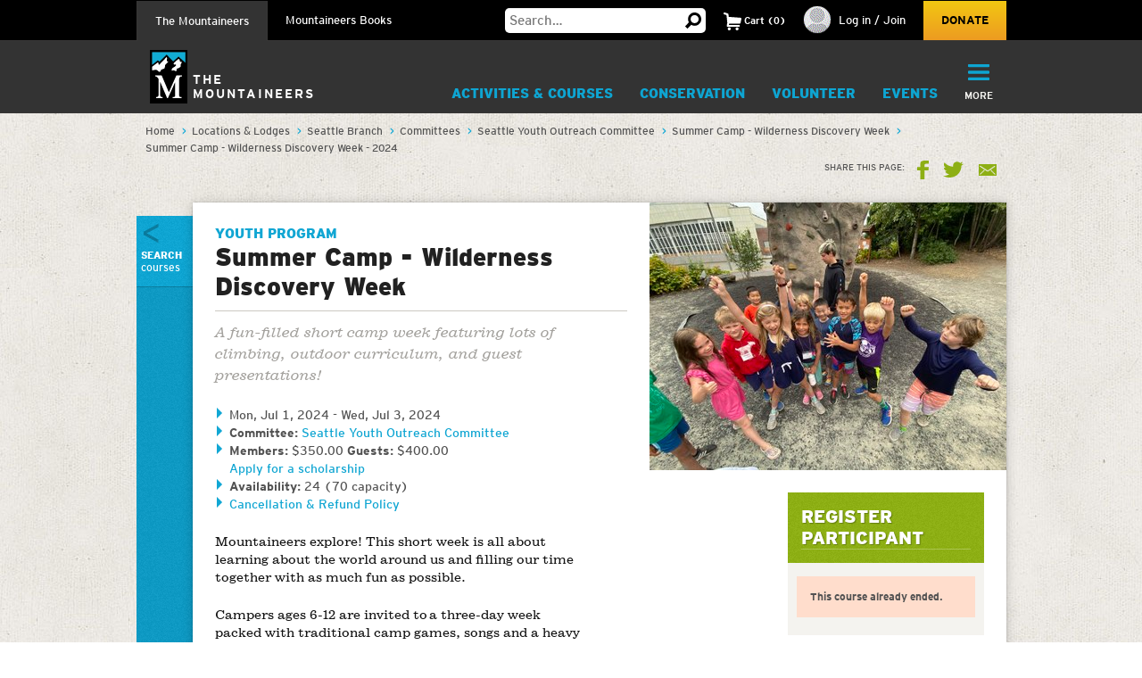

--- FILE ---
content_type: text/html;charset=utf-8
request_url: https://www.mountaineers.org/locations-lodges/seattle-branch/committees/seattle-youth-outreach-committee/course-templates/summer-camps/summer-camp-wilderness-discovery-week-seattle/summer-camp-wilderness-discovery-week-2024
body_size: 13187
content:
<!DOCTYPE html PUBLIC "-//W3C//DTD XHTML 1.0 Transitional//EN" "http://www.w3.org/TR/xhtml1/DTD/xhtml1-transitional.dtd"><html xmlns="http://www.w3.org/1999/xhtml" lang="en" dir="ltr" xml:lang="en">
<head><meta http-equiv="Content-Type" content="text/html; charset=UTF-8" />
        <!-- Google Tag Manager -->
        <script>(function(w,d,s,l,i){w[l]=w[l]||[];w[l].push({'gtm.start':
        new Date().getTime(),event:'gtm.js'});var f=d.getElementsByTagName(s)[0],
        j=d.createElement(s),dl=l!='dataLayer'?'&l='+l:'';j.async=true;j.src=
        'https://www.googletagmanager.com/gtm.js?id='+i+dl;f.parentNode.insertBefore(j,f);
        })(window,document,'script','dataLayer','GTM-WSPM36');</script>
        <!-- End Google Tag Manager -->
    <script src="https://www.mountaineers.org/embedlyConfiguration.js"></script><script type="text/javascript">
(function(i,s,o,g,r,a,m){i['GoogleAnalyticsObject']=r;i[r]=i[r]||function(){
(i[r].q=i[r].q||[]).push(arguments)},i[r].l=1*new Date();a=s.createElement(o),
m=s.getElementsByTagName(o)[0];a.async=1;a.src=g;m.parentNode.insertBefore(a,m)
})(window,document,'script','//www.google-analytics.com/analytics.js','ga');
ga('create', 'UA-3050989-1', 'auto');
var path = location.pathname + location.search;
if (location.hash.indexOf('SearchableText') !== -1) {
  path = path + (location.search ? '&' : '?') + location.hash.substring(1);
}
ga('send', 'pageview', { page: path });
</script><script type="text/javascript">
        var mapbox_token;
        document.addEventListener("DOMContentLoaded", function(event) {
            mapbox_token = 'pk.eyJ1IjoidGhlbW91bnRhaW5lZXJzIiwiYSI6ImNqaDgwYTFqcTBkODUzM3FleTU2NjRhbjMifQ.pIOpcQpa25_nIUbXZePN9g';
        });
    </script><meta content="summary" name="twitter:card" /><meta property="og:site_name" content="The Mountaineers" /><meta property="og:title" content="Summer Camp - Wilderness Discovery Week - 2024" /><meta property="og:description" content="A fun-filled short camp week featuring lots of climbing, outdoor curriculum, and guest presentations!" /><meta property="og:image" content="https://www.mountaineers.org/locations-lodges/seattle-branch/committees/seattle-youth-outreach-committee/course-templates/summer-camps/summer-camp-wilderness-discovery-week-seattle/summer-camp-wilderness-discovery-week-2024/@@images/image" /><meta property="og:url" content="https://www.mountaineers.org/locations-lodges/seattle-branch/committees/seattle-youth-outreach-committee/course-templates/summer-camps/summer-camp-wilderness-discovery-week-seattle/summer-camp-wilderness-discovery-week-2024" /><meta name="description" content="A fun-filled short camp week featuring lots of climbing, outdoor curriculum, and guest presentations!" /><script>PORTAL_URL = 'https://www.mountaineers.org';</script><script type="text/javascript" src="https://www.mountaineers.org/++plone++production/++unique++2024-07-02T18:03:26.862988/default.js" data-bundle="production"></script><script type="text/javascript" src="https://www.mountaineers.org/collective.js.jqueryui.custom.min.js?version=None" data-bundle="jqueryui"></script><script type="text/javascript" src="https://www.mountaineers.org/++plone++static/++unique++2020-05-06%2009%3A42%3A58.953363/faceted-jquery-compiled.js" data-bundle="faceted-jquery"></script><script type="text/javascript" src="https://www.mountaineers.org/++plone++static/++unique++2024-06-27%2016%3A43%3A10.279570/solgemafull-compiled.js" data-bundle="solgemafull"></script><script type="text/javascript" src="https://www.mountaineers.org/++plone++static/++unique++2025-02-05%2014%3A43%3A36.490800/faceted-view-compiled.js" data-bundle="faceted-view"></script><link rel="stylesheet" href="https://www.mountaineers.org/++plone++production/++unique++2024-07-02T18:03:26.862988/default.css" data-bundle="production" /><link rel="stylesheet" href="https://www.mountaineers.org/collective.js.jqueryui.custom.min.css?version=None" data-bundle="jqueryui" /><link rel="stylesheet" href="https://www.mountaineers.org/++plone++static/++unique++2023-02-26%2019%3A19%3A54.988726/plone-fontello-compiled.css" data-bundle="plone-fontello" /><link rel="stylesheet" href="https://www.mountaineers.org/++plone++static/++unique++2023-02-26%2019%3A19%3A54.988726/plone-glyphicons-compiled.css" data-bundle="plone-glyphicons" /><link rel="stylesheet" href="https://www.mountaineers.org/++plone++static/++unique++2020-05-06%2009%3A42%3A58.953363/faceted-jquery-compiled.css" data-bundle="faceted-jquery" /><link rel="stylesheet" href="https://www.mountaineers.org/++plone++static/++unique++2024-06-27%2016%3A43%3A10.279570/solgemafull-compiled.css" data-bundle="solgemafull" /><link rel="stylesheet" href="https://www.mountaineers.org/++plone++static/++unique++2025-02-05%2014%3A43%3A36.490800/faceted-view.min.css" data-bundle="faceted-view" /><script type="text/javascript">
        jQuery(function($){
            if (typeof($.datepicker) != "undefined"){
              $.datepicker.setDefaults(
                jQuery.extend($.datepicker.regional[''],
                {dateFormat: 'mm/dd/yy'}));
            }
        });
        </script><link rel="canonical" href="https://www.mountaineers.org/locations-lodges/seattle-branch/committees/seattle-youth-outreach-committee/course-templates/summer-camps/summer-camp-wilderness-discovery-week-seattle/summer-camp-wilderness-discovery-week-2024" /><link rel="search" href="https://www.mountaineers.org/@@search" title="Search this site" /><meta name="generator" content="Plone - http://plone.com" />
	<meta name="viewport" content="width=device-width, initial-scale=1" />
	<title>Summer Camp - Wilderness Discovery Week - 2024 — The Mountaineers</title>
  <link rel="icon" href="/++resource++mtneers/images/favicon.png" />
  <link rel="stylesheet" href="/++resource++mtneers/css/style.css?v=2025-01-29T16:16:06-08:00" />
  <link rel="stylesheet" href="/++resource++mtneers.content/content.css?v=2025-01-29T16:16:06-08:00" />
  <script type="text/javascript" src="/++resource++mtneers/js/mtneers.js?v=2025-01-29T16:16:06-08:00"></script>
  <link href="//fastly-cloud.typenetwork.com/projects/4873/fontface.css?639c20a5" rel="stylesheet" type="text/css" />
</head>
<body class="theme-course frontend icons-on pat-markspeciallinks portaltype-mtneers-course section-locations-lodges site-Plone subsection-seattle-branch subsection-seattle-branch-committees subsection-seattle-branch-committees-seattle-youth-outreach-committee template-courseview thumbs-on userrole-anonymous viewpermission-view nav-programs" dir="ltr" data-pat-plone-modal="{&quot;loadLinksWithinModal&quot;: false, &quot;titleSelector&quot;: &quot;h1.documentFirstHeading&quot;}" id="visual-portal-wrapper" data-base-url="https://www.mountaineers.org/locations-lodges/seattle-branch/committees/seattle-youth-outreach-committee/course-templates/summer-camps/summer-camp-wilderness-discovery-week-seattle/summer-camp-wilderness-discovery-week-2024" data-view-url="https://www.mountaineers.org/locations-lodges/seattle-branch/committees/seattle-youth-outreach-committee/course-templates/summer-camps/summer-camp-wilderness-discovery-week-seattle/summer-camp-wilderness-discovery-week-2024" data-portal-url="https://www.mountaineers.org" data-i18ncatalogurl="https://www.mountaineers.org/plonejsi18n" data-pat-markspeciallinks="{&quot;external_links_open_new_window&quot;: true, &quot;mark_special_links&quot;: false}" data-pat-pickadate="{&quot;selectYears&quot;: 200}"><!-- Google Tag Manager (noscript) --><noscript><iframe src="https://www.googletagmanager.com/ns.html?id=GTM-WSPM36" height="0" width="0" style="display:none;visibility:hidden"></iframe></noscript><!-- End Google Tag Manager (noscript) --><header>
    <nav id="universal">
      <ul class="wrapper">
        <li class="nav-programs"><a class="active" href="/">The Mountaineers</a></li>
        <li class="nav-books"><a href="/books">Mountaineers Books</a></li>
        <li class="search hide-on-mobile">
          <form class="searchform" action="https://www.mountaineers.org/@@search" method="GET">
            <input type="text" class="input-text" placeholder="Search…" id="search-input-text" name="SearchableText" />
						<input type="hidden" name="books-header-search" value="" />
            <button title="Search">
              <svg width="18px" height="18px" viewbox="0 0 18 18" version="1.1" style="height: 18px;">
                <g stroke="none" stroke-width="1">
                  <path d="M17.8361501,15.1209357 C18.0546166,15.3394022 18.0546166,15.5578657 17.8361501,15.7763322 L15.8231463,17.8361501 C15.7295182,17.9297787 15.6046828,17.9765922 15.4486339,17.9765922 C15.3237955,17.9765922 15.2145637,17.9297787 15.1209357,17.8361501 L11.1885561,13.8101425 C10.0025954,14.5279628 8.7542319,14.8868654 7.44343272,14.8868654 C5.41481324,14.8868654 3.66710797,14.1612553 2.20025999,12.710014 C0.733412605,11.2587697 0,9.50325957 0,7.44343272 C0,5.38360587 0.733412605,3.62809577 2.20025999,2.17685147 C3.66710797,0.725610165 5.41481324,0 7.44343272,0 C9.4720522,0 11.2119556,0.725610165 12.6631969,2.17685147 C14.1144412,3.62809577 14.8400514,5.38360587 14.8400514,7.44343272 C14.8400514,8.7542319 14.5123561,9.97138501 13.8569565,11.094928 L17.8361501,15.1209357 Z M7.44343272,2.90247062 C6.19505127,2.90247062 5.12614212,3.34719953 4.23666933,4.23666933 C3.34719953,5.12614212 2.90247062,6.19505127 2.90247062,7.44343272 C2.90247062,8.69181417 3.34719953,9.76072332 4.23666933,10.6501961 C5.12614212,11.5396659 6.19505127,11.9843948 7.44343272,11.9843948 C8.69181417,11.9843948 9.75292148,11.5396659 10.6267876,10.6501961 C11.5006537,9.76072332 11.9375808,8.69181417 11.9375808,7.44343272 C11.9375808,6.19505127 11.5006537,5.12614212 10.6267876,4.23666933 C9.75292148,3.34719953 8.69181417,2.90247062 7.44343272,2.90247062 L7.44343272,2.90247062 Z" transform="translate(9.000000, 8.988296) scale(-1, 1) translate(-9.000000, -8.988296) "></path>
                </g>
              </svg>
            </button>
          </form>
        </li>
        <li class="cart menu hide-on-mobile">
        </li>
        <li class="user menu hide-on-mobile">
  <a href="https://www.mountaineers.org/login">
    <img src="https://www.mountaineers.org/images/placeholder-images/placeholder-contact-profile/@@images/996a5e18-6376-43be-869c-11f39496550b.png" alt="" title="" height="30" width="30" />
    <span>Log in / Join</span>
  </a>
</li>
        <li class="donate hide-on-mobile"><a href="/donate">Donate</a></li>
      </ul>
    </nav>
    <nav id="global">
      <ul class="wrapper nav-programs">
        <li class="logo">
          <a href="/">
            <img src="/++resource++mtneers/images/logo.svg" alt="Logo" width="42" height="60" />
            <span>The<br />Mountaineers</span>
          </a>
        </li>
        <li class="donate hide-on-desktop">
          <a href="/donate">
            <svg width="22px" height="20px" viewbox="0 0 22 20">
              <g stroke="none" stroke-width="1" transform="translate(-106.000000, -62.000000)">
                <path d="M126.114469,63.6666667 C127.308002,64.88195 127.904762,66.36631 127.904762,68.1197933 C127.904762,69.8732733 127.308002,71.3576333 126.114469,72.5729167 L116.952381,82 L107.790293,72.5729167 C106.596759,71.3576333 106,69.8732733 106,68.1197933 C106,66.36631 106.596759,64.88195 107.790293,63.6666667 C108.843412,62.55555 110.133462,62 111.660487,62 C113.187508,62 114.477557,62.55555 115.530678,63.6666667 L116.952381,65.125 L118.42674,63.6666667 C119.47986,62.55555 120.761134,62 122.270604,62 C123.780075,62 125.061349,62.55555 126.114469,63.6666667 Z"></path>
              </g>
            </svg>
            <div>Donate</div>
          </a>
        </li>
        <li class="cart menu hide-on-desktop">
          <button class="menu-toggle">
            <span>Cart</span>
            <div class="items"><strong>2</strong>Items</div>
          </button>
          <div class="menu-target" aria-expanded="false"></div>
        </li>
        <li class="user menu hide-on-desktop">
  <a href="https://www.mountaineers.org/login">
    <img src="https://www.mountaineers.org/images/placeholder-images/placeholder-contact-profile/@@images/996a5e18-6376-43be-869c-11f39496550b.png" alt="" title="" height="30" width="30" />
    <span>Log in / Join</span>
  </a>
</li>
        <li class="menu selected">
          <a class="menu-toggle " href="https://www.mountaineers.org/activities">
            Activities &amp; Courses
            <button class="button shadow"></button>
          </a>
          <div class="menu-target">
            <ul class="nav">
              <li>
                <a href="https://www.mountaineers.org/activities/activity-overviews">Activity Overviews</a>
              </li>
              <li>
                <a href="https://www.mountaineers.org/activities/course-overviews">Course Overviews</a>
              </li>
              <li>
                <a href="https://www.mountaineers.org/activities/activities">Find Activities</a>
              </li>
              <li>
                <a href="https://www.mountaineers.org/activities/courses-clinics-seminars">Find Courses, Clinics &amp; More</a>
              </li>
              <li>
                <a href="https://www.mountaineers.org/activities/virtual-education-center">Virtual Education Center</a>
              </li>
              <li>
                <a href="https://www.mountaineers.org/activities/routes-places">Find Routes &amp; Places</a>
              </li>
              <li>
                <a href="https://www.mountaineers.org/activities/trip-reports">View Trip Reports</a>
              </li>
            </ul>
            
          </div>
        </li><li class="menu plain">
          <a class="menu-toggle " href="https://www.mountaineers.org/conservation">
            Conservation
            <button class="button shadow"></button>
          </a>
          <div class="menu-target">
            <ul class="nav">
              <li>
                <a href="https://www.mountaineers.org/conservation/education">Education</a>
              </li>
              <li>
                <a href="https://www.mountaineers.org/conservation/stewardship">Stewardship</a>
              </li>
              <li>
                <a href="https://www.mountaineers.org/conservation/advocacy">Advocacy</a>
              </li>
            </ul>
            
          </div>
        </li><li class="menu plain">
          <a class="menu-toggle " href="https://www.mountaineers.org/volunteer">
            Volunteer
            <button class="button shadow"></button>
          </a>
          <div class="menu-target">
            <ul class="nav">
              <li>
                <a href="https://www.mountaineers.org/volunteer/volunteer-with-us">Volunteer With Us</a>
              </li>
              <li>
                <a href="https://www.mountaineers.org/volunteer/find-volunteer-activities">Find Volunteer Activities</a>
              </li>
              <li>
                <a href="https://www.mountaineers.org/volunteer/volunteer-support-tools">Volunteer Support Tools</a>
              </li>
              <li>
                <a href="https://www.mountaineers.org/volunteer/schedule-manage">Schedule &amp; Manage</a>
              </li>
              <li>
                <a href="https://www.mountaineers.org/volunteer/leader-resources">Leader Resources</a>
              </li>
            </ul>
            
          </div>
        </li><li class="menu plain">
          <a class="menu-toggle " href="https://www.mountaineers.org/events">
            Events
            <button class="button shadow"></button>
          </a>
          <div class="menu-target">
            <ul class="nav">
              <li>
                <a href="https://www.mountaineers.org/events/find-events">Find Events</a>
              </li>
              <li>
                <a href="https://www.mountaineers.org/events/banff">Banff World Tour</a>
              </li>
              <li>
                <a href="https://www.mountaineers.org/events/adventure-speakers">Adventure Speakers</a>
              </li>
              <li>
                <a href="https://www.mountaineers.org/events/film-screenings">Film Screenings</a>
              </li>
              <li>
                <a href="https://www.mountaineers.org/events/adventure-with-purpose-gala">Adventure with Purpose Gala</a>
              </li>
              <li>
                <a href="https://www.mountaineers.org/events/an-evening-of-advocacy">An Evening of Advocacy</a>
              </li>
              <li>
                <a href="https://www.mountaineers.org/events/leadership-development">Leadership Development</a>
              </li>
              <li>
                <a href="https://www.mountaineers.org/events/rent-our-facilities">Rent our Facilities</a>
              </li>
              <li>
                <a href="https://www.mountaineers.org/events/branch-calendars">Create New Event</a>
              </li>
            </ul>
            
          </div>
        </li><li class="menu plain">
          <a class="menu-toggle " href="https://www.mountaineers.org/youth">
            Youth
            <button class="button shadow"></button>
          </a>
          <div class="menu-target">
            <ul class="nav">
              <li>
                <a href="https://www.mountaineers.org/youth/programs-by-location">Programs by Location</a>
              </li>
              <li>
                <a href="https://www.mountaineers.org/youth/programs-by-age-group-type">Programs by Age Group &amp; Type</a>
              </li>
              <li>
                <a href="https://www.mountaineers.org/youth/summer-camp">Summer Camp</a>
              </li>
              <li>
                <a href="https://www.mountaineers.org/youth/family-programs">Family Programs</a>
              </li>
              <li>
                <a href="https://www.mountaineers.org/youth/partner-programs">Partner Programs</a>
              </li>
              <li>
                <a href="https://www.mountaineers.org/youth/volunteer-with-youth">Volunteer with Youth</a>
              </li>
              <li>
                <a href="https://www.mountaineers.org/youth/resources-faqs">Resources &amp; FAQs</a>
              </li>
              <li>
                <a href="https://www.mountaineers.org/youth/seattle-youth-clubs-comprehensive-calendar">Seattle Youth Clubs Comprehensive Calendar</a>
              </li>
            </ul>
            
          </div>
        </li><li class="menu plain">
          <a class="menu-toggle " href="https://www.mountaineers.org/membership">
            Membership
            <button class="button shadow"></button>
          </a>
          <div class="menu-target">
            <ul class="nav">
              <li>
                <a href="https://www.mountaineers.org/membership/join-the-mountaineers">Join The Mountaineers</a>
              </li>
              <li>
                <a href="https://www.mountaineers.org/membership/getting-started">Getting Started</a>
              </li>
              <li>
                <a href="https://www.mountaineers.org/membership/benefits">Benefits</a>
              </li>
              <li>
                <a href="https://www.mountaineers.org/membership/gear-library">Gear Library</a>
              </li>
              <li>
                <a href="https://www.mountaineers.org/membership/give-a-gift-membership">Give a Gift Membership</a>
              </li>
              <li>
                <a href="https://www.mountaineers.org/membership/scholarships">Scholarships</a>
              </li>
              <li>
                <a href="https://www.mountaineers.org/membership/badges">Badges</a>
              </li>
            </ul>
            
          </div>
        </li><li class="menu plain">
          <a class="menu-toggle " href="https://www.mountaineers.org/locations-lodges">
            Locations &amp; Lodges
            <button class="button shadow"></button>
          </a>
          <div class="menu-target">
            <ul class="nav">
              <li>
                <a href="https://www.mountaineers.org/locations-lodges/seattle-program-center-bookstore">Bookstore</a>
              </li>
              <li>
                <a href="https://www.mountaineers.org/locations-lodges/bellingham-branch">Bellingham Branch</a>
              </li>
              <li>
                <a href="https://www.mountaineers.org/locations-lodges/everett-branch">Everett Branch</a>
              </li>
              <li>
                <a href="https://www.mountaineers.org/locations-lodges/foothills-branch">Foothills Branch</a>
              </li>
              <li>
                <a href="https://www.mountaineers.org/locations-lodges/kitsap-branch">Kitsap Branch</a>
              </li>
              <li>
                <a href="https://www.mountaineers.org/locations-lodges/olympia-branch">Olympia Branch</a>
              </li>
              <li>
                <a href="https://www.mountaineers.org/locations-lodges/seattle-branch">Seattle Branch</a>
              </li>
              <li>
                <a href="https://www.mountaineers.org/locations-lodges/tacoma-branch">Tacoma Branch</a>
              </li>
              <li>
                <a href="https://www.mountaineers.org/locations-lodges/seattle-program-center">Seattle Program Center</a>
              </li>
              <li>
                <a href="https://www.mountaineers.org/locations-lodges/tacoma-program-center">Tacoma Program Center</a>
              </li>
              <li>
                <a href="https://www.mountaineers.org/locations-lodges/baker-lodge">Baker Lodge</a>
              </li>
              <li>
                <a href="https://www.mountaineers.org/locations-lodges/meany-lodge">Meany Lodge</a>
              </li>
              <li>
                <a href="https://www.mountaineers.org/locations-lodges/stevens-lodge">Stevens Lodge</a>
              </li>
              <li>
                <a href="https://www.mountaineers.org/locations-lodges/irish-cabin-property">Irish Cabin Property</a>
              </li>
              <li>
                <a href="https://www.mountaineers.org/locations-lodges/kitsap-forest-theater-cabin">Kitsap Forest Theater</a>
              </li>
            </ul>
            
          </div>
        </li><li class="menu plain">
          <a class="menu-toggle " href="https://www.mountaineers.org/blog">
            Blog
            <button class="button shadow"></button>
          </a>
          <div class="menu-target">
            <ul class="nav">
              <li>
                <a href="https://www.mountaineers.org/blog/search-blogs">Search Blogs</a>
              </li>
              <li>
                <a href="https://www.mountaineers.org/blog/mountaineer-magazine">Mountaineer Magazine</a>
              </li>
              <li>
                <a href="https://www.mountaineers.org/blog/contribute">Contribute</a>
              </li>
            </ul>
            
          </div>
        </li><li class="menu plain">
          <a class="menu-toggle " href="https://www.mountaineers.org/about">
            About
            <button class="button shadow"></button>
          </a>
          <div class="menu-target">
            <ul class="nav">
              <li>
                <a href="https://www.mountaineers.org/about/history">History</a>
              </li>
              <li>
                <a href="https://www.mountaineers.org/about/vision-leadership">Vision &amp; Leadership</a>
              </li>
              <li>
                <a href="https://www.mountaineers.org/about/land-acknowledgment">Land Acknowledgment</a>
              </li>
              <li>
                <a href="https://www.mountaineers.org/about/staff">Staff</a>
              </li>
              <li>
                <a href="https://www.mountaineers.org/about/employment">Employment</a>
              </li>
              <li>
                <a href="https://www.mountaineers.org/about/safety">Safety Committee</a>
              </li>
              <li>
                <a href="https://www.mountaineers.org/about/contact-us">Contact Us</a>
              </li>
            </ul>
            
          </div>
        </li><li class="primary menu">
          <button class="menu-toggle">
            <svg width="29px" height="22px" viewbox="0 0 29 22">
              <g stroke="none" stroke-width="1" transform="translate(-270.000000, -16.000000)">
                <path d="M270,17.0093689 C270,16.4519098 270.455521,16 270.998246,16 L298.001754,16 C298.55307,16 299,16.4433532 299,17.0093689 L299,18.9906311 C299,19.5480902 298.544479,20 298.001754,20 L270.998246,20 C270.44693,20 270,19.5566468 270,18.9906311 L270,17.0093689 Z M270,26.0093689 C270,25.4519098 270.455521,25 270.998246,25 L298.001754,25 C298.55307,25 299,25.4433532 299,26.0093689 L299,27.9906311 C299,28.5480902 298.544479,29 298.001754,29 L270.998246,29 C270.44693,29 270,28.5566468 270,27.9906311 L270,26.0093689 Z M270,35.0093689 C270,34.4519098 270.455521,34 270.998246,34 L298.001754,34 C298.55307,34 299,34.4433532 299,35.0093689 L299,36.9906311 C299,37.5480902 298.544479,38 298.001754,38 L270.998246,38 C270.44693,38 270,37.5566468 270,36.9906311 L270,35.0093689 Z"></path>
              </g>
            </svg>
            <div class="hide-on-mobile">More</div>
            <div class="hide-on-desktop">Menu</div>
          </button>
          <div class="menu-target" aria-expanded="false">
            <ul id="menu" class="nav">
              <li class="cta">
  <h3>Mountaineers Books</h3>
  <p>Changing lives since 1960.</p>
  <a class="blue shadow button" href="https://www.mountaineers.org/books">Shop</a>
</li>
            </ul>
          </div>
        </li>
      </ul>
      <ul class="wrapper nav-books">
				<li class="logo">
					<a href="/books" class="nav-books">
						<img src="/++resource++mtneers/images/logo.svg" alt="Logo" width="42" height="60" />
						<span>Mountaineers<br />Books</span>
					</a>
				</li>
        <li class="donate hide-on-desktop">
          <a href="/donate">
            <svg width="22px" height="20px" viewbox="0 0 22 20">
              <g stroke="none" stroke-width="1" transform="translate(-106.000000, -62.000000)">
                <path d="M126.114469,63.6666667 C127.308002,64.88195 127.904762,66.36631 127.904762,68.1197933 C127.904762,69.8732733 127.308002,71.3576333 126.114469,72.5729167 L116.952381,82 L107.790293,72.5729167 C106.596759,71.3576333 106,69.8732733 106,68.1197933 C106,66.36631 106.596759,64.88195 107.790293,63.6666667 C108.843412,62.55555 110.133462,62 111.660487,62 C113.187508,62 114.477557,62.55555 115.530678,63.6666667 L116.952381,65.125 L118.42674,63.6666667 C119.47986,62.55555 120.761134,62 122.270604,62 C123.780075,62 125.061349,62.55555 126.114469,63.6666667 Z"></path>
              </g>
            </svg>
            <div>Donate</div>
          </a>
        </li>
        <li class="cart menu hide-on-desktop">
          <button class="menu-toggle">
            <span>Cart</span>
            <div class="items"><strong>2</strong>Items</div>
          </button>
          <div class="menu-target" aria-expanded="false"></div>
        </li>
        <li class="user menu hide-on-desktop">
  <a href="https://www.mountaineers.org/login">
    <img src="https://www.mountaineers.org/images/placeholder-images/placeholder-contact-profile/@@images/996a5e18-6376-43be-869c-11f39496550b.png" alt="" title="" height="30" width="30" />
    <span>Log in / Join</span>
  </a>
</li>
        <li class="menu plain">
          <a class="menu-toggle " href="https://www.mountaineers.org/books/books">
            Books &amp; Maps
            <button class="button shadow"></button>
          </a>
          <div class="menu-target">
            
            <div class="subsections">
              <div class="subsection">
                <header>*Books &amp; Maps* by Subject</header>
                <ul class="nav">
                  <li>
                    <a href="https://www.mountaineers.org/books/books/books-by-subject/imprints">Imprints</a>                
                  </li>
                  <li>
                    <a href="https://www.mountaineers.org/books/books/books-by-subject/partner-publishers">Partner Publishers</a>                
                  </li>
                  <li>
                    <a href="https://www.mountaineers.org/books/books/books-by-subject/climbing">Climbing</a>                
                  </li>
                  <li>
                    <a href="https://www.mountaineers.org/books/books/books-by-subject/conservation">Conservation</a>                
                  </li>
                  <li>
                    <a href="https://www.mountaineers.org/books/books/books-by-subject/cookbooks-and-foraging">Cookbooks and Foraging</a>                
                  </li>
                  <li>
                    <a href="https://www.mountaineers.org/books/books/books-by-subject/field-guides">Field Guides</a>                
                  </li>
                  <li>
                    <a href="https://www.mountaineers.org/books/books/books-by-subject/gift">Gift</a>                
                  </li>
                  <li>
                    <a href="https://www.mountaineers.org/books/books/books-by-subject/green-trails-maps">Green Trails Maps</a>                
                  </li>
                  <li>
                    <a href="https://www.mountaineers.org/books/books/books-by-subject/hiking-backpacking">Hiking &amp; Backpacking</a>                
                  </li>
                  <li>
                    <a href="https://www.mountaineers.org/books/books/books-by-subject/nature">Nature</a>                
                  </li>
                  <li>
                    <a href="https://www.mountaineers.org/books/books/books-by-subject/photography">Photography</a>                
                  </li>
                  <li>
                    <a href="https://www.mountaineers.org/books/books/books-by-subject/stories">Stories</a>                
                  </li>
                  <li>
                    <a href="https://www.mountaineers.org/books/books/books-by-subject/search-more-categories">Search More Subjects</a>                
                  </li>
                </ul>
              </div>
              <div class="subsection">
                <header>*Special* Book Lists</header>
                <ul class="nav">
                  <li>
                    <a href="https://www.mountaineers.org/books/books/special-book-lists/coming-soon">Coming Soon</a>                
                  </li>
                  <li>
                    <a href="https://www.mountaineers.org/books/books/special-book-lists/new-releases">New Releases</a>                
                  </li>
                  <li>
                    <a href="https://www.mountaineers.org/books/books/special-book-lists/best-sellers">Best Sellers</a>                
                  </li>
                  <li>
                    <a href="https://www.mountaineers.org/books/books/special-book-lists/award-winners-1">Award Winners</a>                
                  </li>
                  <li>
                    <a href="https://www.mountaineers.org/books/books/special-book-lists/women-authors">Women Authors</a>                
                  </li>
                  <li>
                    <a href="https://www.mountaineers.org/books/books/special-book-lists/gear-apparel">Gear &amp; Apparel</a>                
                  </li>
                  <li>
                    <a href="https://www.mountaineers.org/books/books/special-book-lists/campfire-stories-collection">Campfire Stories Collection</a>                
                  </li>
                </ul>
              </div>
            </div>
          </div>
        </li><li class="menu plain">
          <a class="menu-toggle " href="https://www.mountaineers.org/books/mission">
            Mission
            <button class="button shadow"></button>
          </a>
          <div class="menu-target">
            <ul class="nav">
              <li>
                <a href="https://www.mountaineers.org/books/mission/adventure-with-purpose">Adventure with Purpose</a>
              </li>
              <li>
                <a href="https://www.mountaineers.org/books/mission/donors">Donors</a>
              </li>
              <li>
                <a href="https://www.mountaineers.org/books/mission/our-partners">Our Partners</a>
              </li>
              <li>
                <a href="https://www.mountaineers.org/books/mission/onepercentfortrails">1% for Trails—Outdoor Nonprofits in Partnership</a>
              </li>
              <li>
                <a href="https://www.mountaineers.org/books/mission/engage">Barbara Savage Memorial Award</a>
              </li>
            </ul>
            
          </div>
        </li><li class="menu plain">
          <a class="menu-toggle " href="https://www.mountaineers.org/books/authors">
            Authors
            <button class="button shadow"></button>
          </a>
          <div class="menu-target">
            <ul class="nav">
              <li>
                <a href="https://www.mountaineers.org/books/authors/meet-our-authors">Meet Our Fall 2025 Authors</a>
              </li>
              <li>
                <a href="https://www.mountaineers.org/books/authors/events-web-series">Events &amp; Web Series</a>
              </li>
              <li>
                <a href="https://www.mountaineers.org/books/authors/blog">Blog</a>
              </li>
              <li>
                <a href="https://www.mountaineers.org/books/authors/videos">Videos</a>
              </li>
            </ul>
            
          </div>
        </li><li class="menu plain">
          <a class="menu-toggle " href="https://www.mountaineers.org/books/about">
            About
            <button class="button shadow"></button>
          </a>
          <div class="menu-target">
            <ul class="nav">
              <li>
                <a href="https://www.mountaineers.org/books/about/bookseller-info">Bookseller Info</a>
              </li>
              <li>
                <a href="https://www.mountaineers.org/books/about/request-a-catalog">Request a Catalog</a>
              </li>
              <li>
                <a href="https://www.mountaineers.org/books/about/press-inquiries">Press Inquiries</a>
              </li>
              <li>
                <a href="https://www.mountaineers.org/books/about/staff">Staff</a>
              </li>
              <li>
                <a href="https://www.mountaineers.org/books/about/employment">Employment</a>
              </li>
              <li>
                <a href="https://www.mountaineers.org/books/about/contact-us">Contact Us</a>
              </li>
              <li>
                <a href="https://www.mountaineers.org/books/about/early-reviewer">Early Bird Reviewer Program</a>
              </li>
            </ul>
            
          </div>
        </li><li class="menu plain">
          <a class="menu-toggle empty" href="https://www.mountaineers.org/books/gear-apparel">
            Gear &amp; Apparel
            <button class="button shadow"></button>
          </a>
          
        </li><li class="primary menu">
          <button class="menu-toggle">
            <svg width="29px" height="22px" viewbox="0 0 29 22">
              <g stroke="none" stroke-width="1" transform="translate(-270.000000, -16.000000)">
                <path d="M270,17.0093689 C270,16.4519098 270.455521,16 270.998246,16 L298.001754,16 C298.55307,16 299,16.4433532 299,17.0093689 L299,18.9906311 C299,19.5480902 298.544479,20 298.001754,20 L270.998246,20 C270.44693,20 270,19.5566468 270,18.9906311 L270,17.0093689 Z M270,26.0093689 C270,25.4519098 270.455521,25 270.998246,25 L298.001754,25 C298.55307,25 299,25.4433532 299,26.0093689 L299,27.9906311 C299,28.5480902 298.544479,29 298.001754,29 L270.998246,29 C270.44693,29 270,28.5566468 270,27.9906311 L270,26.0093689 Z M270,35.0093689 C270,34.4519098 270.455521,34 270.998246,34 L298.001754,34 C298.55307,34 299,34.4433532 299,35.0093689 L299,36.9906311 C299,37.5480902 298.544479,38 298.001754,38 L270.998246,38 C270.44693,38 270,37.5566468 270,36.9906311 L270,35.0093689 Z"></path>
              </g>
            </svg>
            <div class="hide-on-mobile">More</div>
            <div class="hide-on-desktop">Menu</div>
          </button>
          <div class="menu-target" aria-expanded="false">
            <ul id="menu" class="nav">
              <li class="cta">
  <h3>Get outside with us!</h3>
  <p>The Mountaineers teaches skills and leads outdoor activities for all in the Pacific Northwest. Consider joining to unlock discounts on books &amp; maps!</p>
  <a class="blue shadow button" href="https://www.mountaineers.org">Learn More</a>
</li>
            </ul>
          </div>
        </li>
      </ul>
    </nav>
  </header><aside id="global_statusmessage">
      

      <div>
      </div>
    </aside><div id="banner-provider" class="portletWrapper">
      <div id="portlets-banner">
  

  
</div>

  </div><div id="breadcrumbs"><div class="wrapper">
		<nav id="portal-breadcrumbs" class="plone-breadcrumb">
  <div class="container">
    <span id="breadcrumbs-you-are-here" class="hiddenStructure">You are here:</span>
    <ol aria-labelledby="breadcrumbs-you-are-here">
      <li id="breadcrumbs-home">
        <a href="https://www.mountaineers.org">Home</a>
      </li>
      <li id="breadcrumbs-1">
        
          <a href="https://www.mountaineers.org/locations-lodges">Locations &amp; Lodges</a>
          
        
      </li>
      <li id="breadcrumbs-2">
        
          <a href="https://www.mountaineers.org/locations-lodges/seattle-branch">Seattle Branch</a>
          
        
      </li>
      <li id="breadcrumbs-3">
        
          <a href="https://www.mountaineers.org/locations-lodges/seattle-branch/committees">Committees</a>
          
        
      </li>
      <li id="breadcrumbs-4">
        
          <a href="https://www.mountaineers.org/locations-lodges/seattle-branch/committees/seattle-youth-outreach-committee">Seattle Youth Outreach Committee</a>
          
        
      </li>
      <li id="breadcrumbs-5">
        
          <a href="https://www.mountaineers.org/locations-lodges/seattle-branch/committees/seattle-youth-outreach-committee/course-templates/summer-camps/summer-camp-wilderness-discovery-week-seattle">Summer Camp - Wilderness Discovery Week</a>
          
        
      </li>
      <li id="breadcrumbs-6">
        
          
          <span id="breadcrumbs-current">Summer Camp - Wilderness Discovery Week - 2024</span>
        
      </li>
    </ol>
  </div>
</nav>
		<div class="share">
	<strong aria-hidden="true">Share this Page:</strong>
	<a target="_blank" class="fb" aria-label="Share this page on Facebook" href="//www.facebook.com/sharer/sharer.php?u=https%3A//www.mountaineers.org/locations-lodges/seattle-branch/committees/seattle-youth-outreach-committee/course-templates/summer-camps/summer-camp-wilderness-discovery-week-seattle/summer-camp-wilderness-discovery-week-2024">Facebook</a>
	<a target="_blank" class="tw" aria-label="Share this page on Twitter" href="//twitter.com/share?url=https%3A//www.mountaineers.org/locations-lodges/seattle-branch/committees/seattle-youth-outreach-committee/course-templates/summer-camps/summer-camp-wilderness-discovery-week-seattle/summer-camp-wilderness-discovery-week-2024">Twitter</a>
	<a class="em" aria-label="Share this page via Email" href="mailto:?Subject=Fwd: Summer%20Camp%20-%20Wilderness%20Discovery%20Week%20-%202024&amp;body=https%3A//www.mountaineers.org/locations-lodges/seattle-branch/committees/seattle-youth-outreach-committee/course-templates/summer-camps/summer-camp-wilderness-discovery-week-seattle/summer-camp-wilderness-discovery-week-2024">Email</a>
</div>
	</div></div><div id="main" class=""><div class="wrapper">

<!-- BEGIN DISPLAY CODE - changes to current page output commented -->

		<div class="column grid-1 backcolumn">
        <a class="back" href="/courses/courses-clinics-seminars"><strong>Search</strong> courses</a>
      </div>

		<div class="column grid-15 last">

      

      <div>


        

        <article id="content">

          

          <header>
            <div id="viewlet-above-content-title"><span id="social-tags-body" style="display: none" itemscope="" itemtype="http://schema.org/WebPage">
  
</span>


</div>
            
      
      <div class="leftright">
        <div class="main-image">
          <img src="https://www.mountaineers.org/locations-lodges/seattle-branch/committees/seattle-youth-outreach-committee/course-templates/summer-camps/summer-camp-wilderness-discovery-week-seattle/summer-camp-wilderness-discovery-week-2024/@@images/235669f0-d43c-4e2d-b544-0237323800a2.jpeg" alt="Summer Camp - Wilderness Discovery Week - 2024" title="Summer Camp - Wilderness Discovery Week - 2024" height="300" width="400" />
        </div>
        <header class="program-header">
          <h2 class="kicker">
            Youth
            Program
          </h2>
          <h1 class="documentFirstHeading">Summer Camp - Wilderness Discovery Week</h1>
          <p class="documentDescription">A fun-filled short camp week featuring lots of climbing, outdoor curriculum, and guest presentations!</p>
          
        </header>
      </div>
    
            <div id="viewlet-below-content-title">

<div class="contentwellportlets row" id="portlets-below-title">
  
  
  
</div>


</div>

            
          </header>

          <div id="viewlet-above-content-body"></div>
          <div id="content-core">
            
      <div class="sidebar">
        <div class="sidebar-box">
</div>
        <div id="register-participant" class="sidebar-box">

<header>
	<h3>Register Participant</h3>
</header>

<form method="POST" action="https://www.mountaineers.org/locations-lodges/seattle-branch/committees/seattle-youth-outreach-committee/course-templates/summer-camps/summer-camp-wilderness-discovery-week-seattle/summer-camp-wilderness-discovery-week-2024/review-registration?ajax_load=1">
	<input type="hidden" name="c" />



	<div class="error">
        <dd><p><strong>This course already ended.</strong></p></dd>
	</div>

	

	





</form>


</div>
        
        
        
        <div class="leaders">
          <h3>Contacts</h3>
          <div class="roster-contact">
            
              <img src="https://www.mountaineers.org/members/claire-munro/@@images/03973204-b93b-417b-8823-b83d987af6a2.jpeg" alt="Claire Munro" title="Claire Munro" height="64" width="64" />
              <div>Claire Munro</div>
            
            <div class="roster-position">Leader</div>
          </div>
          
        </div>
      </div>

      <div class="program-core">
        <ul class="details">
          <li class="course-dates">Mon, Jul  1, 2024 - Wed, Jul  3, 2024</li>
          <li>
            <strong>Committee:</strong>
            <a href="https://www.mountaineers.org/locations-lodges/seattle-branch/committees/seattle-youth-outreach-committee">Seattle Youth Outreach Committee</a>
          </li>
          <li class="course-fees">
            
              <strong>Members:</strong>
              <span>$350.00</span>
            
            
              <strong>Guests:</strong>
              <span>$400.00</span>
            
            
            <div>
              <a href="https://www.mountaineers.org/membership/financial-assistance">Apply for a scholarship</a>
            </div>
          </li>
          <li class="course-availability">
            <strong>Availability:</strong>
            
              24
            
            (<span>70</span> capacity)
          </li>
          <li>
            <a href="https://www.mountaineers.org/volunteers/leader-resources/financial-policies-procedures-forms/cancellation-policy">Cancellation &amp; Refund Policy</a>
          </li>
        </ul>
        <div class="content-text"><p>Mountaineers explore! This short week is all about learning about the world around us and filling our time together with as much fun as possible. </p>
<p><span>Campers ages 6-12 are invited to a three-day week packed with traditional camp games, songs and a heavy dose of outdoor adventure. Each week consists of rock climbing, outdoor skills, crafts, and swimming.</span></p>
<p>Due to the shortened nature of the week, Wilderness Discovery Camp will not feature field trips. However, campers will spend three days immersed in outdoor curriculum. We'll identify plants in Magnuson Park, work on our nature photography, learn from guest speakers, and more! </p>
<h3>LOGISTICS:</h3>
<ul>
<li dir="ltr"><span>Registration Lottery opens January  2</span></li>
<li dir="ltr"><span>Open enrollment begins February 1</span></li>
<li dir="ltr"><span>Drop off: 8:45 - 9:00</span></li>
<li dir="ltr"><span>Pick up: 3:50 - 4:00</span></li>
<li dir="ltr">AM extended care starts at 7:45am (Tuesday-Wednesday)</li>
<li dir="ltr">PM extended care runs until 5:30pm (Monday-Tuesday)</li>
<li dir="ltr">Family Friday (optional): Friday 3:00 - 4:00</li>
<li dir="ltr">*Please note: all outdoor activities are weather and condition dependent* </li>
</ul>
<h3>ANY QUESTIONS?</h3>
<p><span>Take a look at our camp</span><a class="internal-link" href="https://www.mountaineers.org/youth/kids-programs/archive/summer-camps/parentresources" rel="noopener noreferrer" target="_blank"><span> </span>FAQs</a><span> or view our </span><a class="internal-link" href="https://www.mountaineers.org/@@resolveuid/d8862d4bdddb4851bd88cbf721164198" rel="noopener noreferrer" target="_blank">online registration instructions.</a><span>  To simplify the registration process, be sure your campers paperwork is filled out prior to registration. This can be done through their account on the website. </span></p>
<p><span>Scholarships are available for summer camp. We recommend </span><a href="https://www.mountaineers.org/@@resolveuid/de2389da5f364676bdb52d2bdf4d5e6f" rel="noopener" target="_blank">applying for a scholarship</a><span> at least two weeks before you plan on enrolling.</span></p>
<p>Or contact our Summer Camp Team: <span> </span><a href="mailto:summercamp@mountaineers.org" rel="noopener noreferrer" target="_blank">summercamp@mountaineers.org</a> </p></div>
        <div class="earned-badges">
          <h3><strong>Badges</strong> you will earn:</h3>
          <ul class="badges">
            
            <li class="badge">
              <a href="https://www.mountaineers.org/membership/badges/course-badges/summer-camp">
                <img src="https://www.mountaineers.org/membership/badges/course-badges/summer-camp/@@images/bf488f67-d93e-4835-a029-10d7f2a19da1.png" alt="Summer Camp" title="Summer Camp" height="64" width="64" />
                Summer Camp
              </a>
            </li>
            
          </ul>
        </div>
        <div class="tabs">
          <div class="tab">
            <div class="tab-title">Program Requirements</div>
            <div class="tab-content">
              <p>
              This program has no scheduled activities.
              </p>
              
              
            </div>
          </div>
          <div class="tab" data-tab="roster-tab">
            <div class="tab-title" data-tab="roster-tab">Roster</div>
            <div class="tab-content">
              <div class="plone-loader"><div class="loader"></div></div>
            </div>
          </div>
          <div class="tab">
            <div class="tab-title">Required Equipment</div>
            <div class="tab-content">
              <ul>
<li>Lunch and snacks </li>
<li>Water bottle</li>
<li>Closed-toe shoes</li>
<li>Swimsuit</li>
<li>Towel</li>
<li>Sunscreen</li>
<li>Layers</li>
</ul>
            </div>
          </div>
          <div class="tab">
            <div class="tab-title">Program Materials</div>
            <div class="tab-content">
              <p>
              You must register for this program to see program materials.
              </p>
              
            </div>
          </div>
        </div>
        
        
      </div>
    
          </div>
          <div id="viewlet-below-content-body">



    <div class="visualClear"><!-- --></div>

    <div class="documentActions">
        

        

    </div>

</div>

          
        </article>

        

<!--                 <metal:sub define-slot="sub" tal:content="nothing">
                   This slot is here for backwards compatibility only.
                   Don't use it in your custom templates.
                </metal:sub> -->
      </div>

      
      <footer>
        <div id="viewlet-below-content"><div id="category" class="documentByLine">
  Tags:
  <span>
    <a href="https://www.mountaineers.org/@@search?Subject=Seattle%20Summer%20Camp" class="link-category" rel="tag">Seattle Summer Camp</a><span class="separator">,</span>
  </span>
  <span>
    <a href="https://www.mountaineers.org/@@search?Subject=youth" class="link-category" rel="tag">youth</a><span class="separator">,</span>
  </span>
  <span>
    <a href="https://www.mountaineers.org/@@search?Subject=Volunteer%20with%20Youth" class="link-category" rel="tag">Volunteer with Youth</a><span class="separator">,</span>
  </span>
  <span>
    <a href="https://www.mountaineers.org/@@search?Subject=Summer%20Camp" class="link-category" rel="tag">Summer Camp</a>
  </span>
</div>




<div class="share">
	<strong aria-hidden="true">Share this Page:</strong>
	<a target="_blank" class="fb" aria-label="Share this page on Facebook" href="//www.facebook.com/sharer/sharer.php?u=https%3A//www.mountaineers.org/locations-lodges/seattle-branch/committees/seattle-youth-outreach-committee/course-templates/summer-camps/summer-camp-wilderness-discovery-week-seattle/summer-camp-wilderness-discovery-week-2024">Facebook</a>
	<a target="_blank" class="tw" aria-label="Share this page on Twitter" href="//twitter.com/share?url=https%3A//www.mountaineers.org/locations-lodges/seattle-branch/committees/seattle-youth-outreach-committee/course-templates/summer-camps/summer-camp-wilderness-discovery-week-seattle/summer-camp-wilderness-discovery-week-2024">Twitter</a>
	<a class="em" aria-label="Share this page via Email" href="mailto:?Subject=Fwd: Summer%20Camp%20-%20Wilderness%20Discovery%20Week%20-%202024&amp;body=https%3A//www.mountaineers.org/locations-lodges/seattle-branch/committees/seattle-youth-outreach-committee/course-templates/summer-camps/summer-camp-wilderness-discovery-week-seattle/summer-camp-wilderness-discovery-week-2024">Email</a>
</div>






</div>
      </footer>
    </div><!-- /.column .grid-12 -->

		<!-- /.column .grid-3 -->

		<br style="clear:both; " />
	</div></div><!-- /content --><div id="footer"><div class="wrapper">
    <div class="nav-programs navigation">
      <div class="brand">
        <h4>The Mountaineers</h4>
        <p class="tagline">Helping people explore, conserve, learn about, and enjoy the lands and waters of the Pacific Northwest and beyond.</p>
      </div>
      <ul>
        <li><a href="/about/contact-us">Contact Us</a></li>
        <li><a href="/legal/privacy-policy">Privacy Policy</a></li>
        <li><a href="/legal/terms-conditions">Terms &amp; Conditions</a></li>
        <li><a href="/feedback">Feedback</a></li>
        <li><a href="/mountaineer-magazine">Mountaineer Magazine</a></li>
        <li><a href="/about/employment">Employment</a></li>
      </ul>
    </div>
    <div class="nav-books navigation">
      <div class="brand">
        <h4>Mountaineers Books</h4>
        <p class="tagline">An independent nonprofit publisher</p>
      </div>
      <ul>
        <li><a href="/books/about/contact-us">Contact Us</a></li>
        <li><a href="/legal/privacy-policy">Privacy Policy</a></li>
        <li><a href="/legal/terms-conditions">Terms &amp; Conditions</a></li>
        <li><a href="/books/about/bookseller-info">Bookseller Info</a></li>
        <li><a href="/books/about/press-inquiries">Press Inquiries</a></li>
        <li><a href="/books/about/employment">Employment</a></li>
        <li><a href="/books/authors/submissions">Submissions</a></li>
      </ul>
    </div>
    <div class="nav-programs connect">
      <h4><em>Connect with the</em> Mountaineers Community</h4>
      <div class="sns">
        <a href="https://www.facebook.com/TheMountaineers" class="facebook" title="Facebook: this is the official Mountaineers Facebook page. Other pages and groups using The Mountaineers name may exist, the content and administration of which The Mountaineers does not control. Please refer to only this page for official Mountaineers-sponsored content."></a>
        <a href="https://www.youtube.com/channel/UCRL8tvagVmx4LkbhxlZ_0bg" title="YouTube: this is the official Mountaineers YouTube page. Other pages and groups using The Mountaineers name may exist, the content and administration of which The Mountaineers does not control. Please refer to only this page for official Mountaineers-sponsored content.">
          <svg width="30px" height="31px" viewbox="0 0 30 30" version="1.1">
            <g stroke="none" stroke-width="1">
              <rect x="0" y="0" width="30" height="30" rx="3"></rect>
              <path d="M12.75,18.021125 L12.75,11.478875 L18.5,14.750125 L12.75,18.021125 Z M25.54025,9.420375 C25.28725,8.467625 24.54175,7.717375 23.59525,7.46275 C21.879625,7 15,7 15,7 C15,7 8.120375,7 6.40475,7.46275 C5.45825,7.717375 4.71275,8.467625 4.45975,9.420375 C4,11.147125 4,14.75 4,14.75 C4,14.75 4,18.35275 4.45975,20.079625 C4.71275,21.032375 5.45825,21.782625 6.40475,22.037375 C8.120375,22.5 15,22.5 15,22.5 C15,22.5 21.879625,22.5 23.59525,22.037375 C24.54175,21.782625 25.28725,21.032375 25.54025,20.079625 C26,18.35275 26,14.75 26,14.75 C26,14.75 26,11.147125 25.54025,9.420375 L25.54025,9.420375 Z" fill="#FFFFFE"></path>
            </g>
          </svg>
        </a>
        <a href="http://instagram.com/mountaineersorg" class="instagram" title="Instagram: this is the official Mountaineers Instagram page. Other pages and groups using The Mountaineers name may exist, the content and administration of which The Mountaineers does not control. Please refer to only this page for official Mountaineers-sponsored content."></a>
      </div>

      <form id="newsletter-signup" action="/newsletter-signup" method="post">
        <label for="email-input-text">Sign up for our email newsletter</label>
        <div class="g-recaptcha" data-sitekey="6LfFqtUSAAAAADPI71XlkVPZ9NH3yTgOzdYKxXWM" data-theme="red" data-size="compact"></div>
        <input type="text" class="input-text" placeholder="Email Address" id="email-input-text" name="email" /> <input type="submit" class="input-submit" value="Submit" />
      </form>
    </div>
    <div class="nav-books connect">
      <h4><em>Connect with the</em> Mountaineers Books Community</h4>
      <div class="sns">
        <a href="https://www.facebook.com/MountaineersBooks" class="facebook"></a>
        <a href="https://www.youtube.com/user/MountaineersBooks" title="YouTube">
          <svg width="30px" height="31px" viewbox="0 0 30 30" version="1.1">
            <desc>YouTube</desc>
            <g stroke="none" stroke-width="1">
              <rect x="0" y="0" width="30" height="30" rx="3"></rect>
              <path d="M12.75,18.021125 L12.75,11.478875 L18.5,14.750125 L12.75,18.021125 Z M25.54025,9.420375 C25.28725,8.467625 24.54175,7.717375 23.59525,7.46275 C21.879625,7 15,7 15,7 C15,7 8.120375,7 6.40475,7.46275 C5.45825,7.717375 4.71275,8.467625 4.45975,9.420375 C4,11.147125 4,14.75 4,14.75 C4,14.75 4,18.35275 4.45975,20.079625 C4.71275,21.032375 5.45825,21.782625 6.40475,22.037375 C8.120375,22.5 15,22.5 15,22.5 C15,22.5 21.879625,22.5 23.59525,22.037375 C24.54175,21.782625 25.28725,21.032375 25.54025,20.079625 C26,18.35275 26,14.75 26,14.75 C26,14.75 26,11.147125 25.54025,9.420375 L25.54025,9.420375 Z" fill="#FFFFFE"></path>
            </g>
          </svg>
        </a>
        <a href="http://instagram.com/mtnbooks" class="instagram"></a>
      </div>
      <form id="newsletter-signup" action="/newsletter-signup" method="post">
        <label for="email-input-text">Sign up for our email newsletter</label>
        <div class="g-recaptcha" data-sitekey="6LfFqtUSAAAAADPI71XlkVPZ9NH3yTgOzdYKxXWM" data-theme="red" data-size="compact"></div>
        <input type="text" class="input-text" placeholder="Email Address" id="email-input-text" name="email" /> <input type="submit" class="input-submit" value="Submit" />
        <input type="hidden" name="books" value="1" />
      </form>
    </div>
    <div class="colophon">
      <p class="copyright nav-programs">The Mountaineers®, a 501(c)(3) nonprofit organization. Tax ID: 27-3009280.</p>
      <p class="copyright nav-books"><i>Mountaineers Books</i> is a registered trademark of The Mountaineers®, a 501(c)(3) nonprofit organization. Tax ID: 27-3009280.</p>
      <div class="credit">
        <div class="design">Design: <a href="http://www.nealmaher.com" target="_blank" class="neal">Neal Maher</a></div>
        <div class="dev">Development by <a href="http://percolatorconsulting.com/" target="_blank">Percolator</a> &amp; <a href="http://www.jazkarta.com" target="_blank" style="margin-right:8px;">Jazkarta.</a> Powered by <a href="https://plone.com">Plone</a>.</div>
      </div>
    </div>
  </div></div><!-- /footer --></body>
</html>

--- FILE ---
content_type: text/html; charset=utf-8
request_url: https://www.google.com/recaptcha/api2/anchor?ar=1&k=6LfFqtUSAAAAADPI71XlkVPZ9NH3yTgOzdYKxXWM&co=aHR0cHM6Ly93d3cubW91bnRhaW5lZXJzLm9yZzo0NDM.&hl=en&v=PoyoqOPhxBO7pBk68S4YbpHZ&theme=red&size=compact&anchor-ms=20000&execute-ms=30000&cb=6m1z3ljodunt
body_size: 49123
content:
<!DOCTYPE HTML><html dir="ltr" lang="en"><head><meta http-equiv="Content-Type" content="text/html; charset=UTF-8">
<meta http-equiv="X-UA-Compatible" content="IE=edge">
<title>reCAPTCHA</title>
<style type="text/css">
/* cyrillic-ext */
@font-face {
  font-family: 'Roboto';
  font-style: normal;
  font-weight: 400;
  font-stretch: 100%;
  src: url(//fonts.gstatic.com/s/roboto/v48/KFO7CnqEu92Fr1ME7kSn66aGLdTylUAMa3GUBHMdazTgWw.woff2) format('woff2');
  unicode-range: U+0460-052F, U+1C80-1C8A, U+20B4, U+2DE0-2DFF, U+A640-A69F, U+FE2E-FE2F;
}
/* cyrillic */
@font-face {
  font-family: 'Roboto';
  font-style: normal;
  font-weight: 400;
  font-stretch: 100%;
  src: url(//fonts.gstatic.com/s/roboto/v48/KFO7CnqEu92Fr1ME7kSn66aGLdTylUAMa3iUBHMdazTgWw.woff2) format('woff2');
  unicode-range: U+0301, U+0400-045F, U+0490-0491, U+04B0-04B1, U+2116;
}
/* greek-ext */
@font-face {
  font-family: 'Roboto';
  font-style: normal;
  font-weight: 400;
  font-stretch: 100%;
  src: url(//fonts.gstatic.com/s/roboto/v48/KFO7CnqEu92Fr1ME7kSn66aGLdTylUAMa3CUBHMdazTgWw.woff2) format('woff2');
  unicode-range: U+1F00-1FFF;
}
/* greek */
@font-face {
  font-family: 'Roboto';
  font-style: normal;
  font-weight: 400;
  font-stretch: 100%;
  src: url(//fonts.gstatic.com/s/roboto/v48/KFO7CnqEu92Fr1ME7kSn66aGLdTylUAMa3-UBHMdazTgWw.woff2) format('woff2');
  unicode-range: U+0370-0377, U+037A-037F, U+0384-038A, U+038C, U+038E-03A1, U+03A3-03FF;
}
/* math */
@font-face {
  font-family: 'Roboto';
  font-style: normal;
  font-weight: 400;
  font-stretch: 100%;
  src: url(//fonts.gstatic.com/s/roboto/v48/KFO7CnqEu92Fr1ME7kSn66aGLdTylUAMawCUBHMdazTgWw.woff2) format('woff2');
  unicode-range: U+0302-0303, U+0305, U+0307-0308, U+0310, U+0312, U+0315, U+031A, U+0326-0327, U+032C, U+032F-0330, U+0332-0333, U+0338, U+033A, U+0346, U+034D, U+0391-03A1, U+03A3-03A9, U+03B1-03C9, U+03D1, U+03D5-03D6, U+03F0-03F1, U+03F4-03F5, U+2016-2017, U+2034-2038, U+203C, U+2040, U+2043, U+2047, U+2050, U+2057, U+205F, U+2070-2071, U+2074-208E, U+2090-209C, U+20D0-20DC, U+20E1, U+20E5-20EF, U+2100-2112, U+2114-2115, U+2117-2121, U+2123-214F, U+2190, U+2192, U+2194-21AE, U+21B0-21E5, U+21F1-21F2, U+21F4-2211, U+2213-2214, U+2216-22FF, U+2308-230B, U+2310, U+2319, U+231C-2321, U+2336-237A, U+237C, U+2395, U+239B-23B7, U+23D0, U+23DC-23E1, U+2474-2475, U+25AF, U+25B3, U+25B7, U+25BD, U+25C1, U+25CA, U+25CC, U+25FB, U+266D-266F, U+27C0-27FF, U+2900-2AFF, U+2B0E-2B11, U+2B30-2B4C, U+2BFE, U+3030, U+FF5B, U+FF5D, U+1D400-1D7FF, U+1EE00-1EEFF;
}
/* symbols */
@font-face {
  font-family: 'Roboto';
  font-style: normal;
  font-weight: 400;
  font-stretch: 100%;
  src: url(//fonts.gstatic.com/s/roboto/v48/KFO7CnqEu92Fr1ME7kSn66aGLdTylUAMaxKUBHMdazTgWw.woff2) format('woff2');
  unicode-range: U+0001-000C, U+000E-001F, U+007F-009F, U+20DD-20E0, U+20E2-20E4, U+2150-218F, U+2190, U+2192, U+2194-2199, U+21AF, U+21E6-21F0, U+21F3, U+2218-2219, U+2299, U+22C4-22C6, U+2300-243F, U+2440-244A, U+2460-24FF, U+25A0-27BF, U+2800-28FF, U+2921-2922, U+2981, U+29BF, U+29EB, U+2B00-2BFF, U+4DC0-4DFF, U+FFF9-FFFB, U+10140-1018E, U+10190-1019C, U+101A0, U+101D0-101FD, U+102E0-102FB, U+10E60-10E7E, U+1D2C0-1D2D3, U+1D2E0-1D37F, U+1F000-1F0FF, U+1F100-1F1AD, U+1F1E6-1F1FF, U+1F30D-1F30F, U+1F315, U+1F31C, U+1F31E, U+1F320-1F32C, U+1F336, U+1F378, U+1F37D, U+1F382, U+1F393-1F39F, U+1F3A7-1F3A8, U+1F3AC-1F3AF, U+1F3C2, U+1F3C4-1F3C6, U+1F3CA-1F3CE, U+1F3D4-1F3E0, U+1F3ED, U+1F3F1-1F3F3, U+1F3F5-1F3F7, U+1F408, U+1F415, U+1F41F, U+1F426, U+1F43F, U+1F441-1F442, U+1F444, U+1F446-1F449, U+1F44C-1F44E, U+1F453, U+1F46A, U+1F47D, U+1F4A3, U+1F4B0, U+1F4B3, U+1F4B9, U+1F4BB, U+1F4BF, U+1F4C8-1F4CB, U+1F4D6, U+1F4DA, U+1F4DF, U+1F4E3-1F4E6, U+1F4EA-1F4ED, U+1F4F7, U+1F4F9-1F4FB, U+1F4FD-1F4FE, U+1F503, U+1F507-1F50B, U+1F50D, U+1F512-1F513, U+1F53E-1F54A, U+1F54F-1F5FA, U+1F610, U+1F650-1F67F, U+1F687, U+1F68D, U+1F691, U+1F694, U+1F698, U+1F6AD, U+1F6B2, U+1F6B9-1F6BA, U+1F6BC, U+1F6C6-1F6CF, U+1F6D3-1F6D7, U+1F6E0-1F6EA, U+1F6F0-1F6F3, U+1F6F7-1F6FC, U+1F700-1F7FF, U+1F800-1F80B, U+1F810-1F847, U+1F850-1F859, U+1F860-1F887, U+1F890-1F8AD, U+1F8B0-1F8BB, U+1F8C0-1F8C1, U+1F900-1F90B, U+1F93B, U+1F946, U+1F984, U+1F996, U+1F9E9, U+1FA00-1FA6F, U+1FA70-1FA7C, U+1FA80-1FA89, U+1FA8F-1FAC6, U+1FACE-1FADC, U+1FADF-1FAE9, U+1FAF0-1FAF8, U+1FB00-1FBFF;
}
/* vietnamese */
@font-face {
  font-family: 'Roboto';
  font-style: normal;
  font-weight: 400;
  font-stretch: 100%;
  src: url(//fonts.gstatic.com/s/roboto/v48/KFO7CnqEu92Fr1ME7kSn66aGLdTylUAMa3OUBHMdazTgWw.woff2) format('woff2');
  unicode-range: U+0102-0103, U+0110-0111, U+0128-0129, U+0168-0169, U+01A0-01A1, U+01AF-01B0, U+0300-0301, U+0303-0304, U+0308-0309, U+0323, U+0329, U+1EA0-1EF9, U+20AB;
}
/* latin-ext */
@font-face {
  font-family: 'Roboto';
  font-style: normal;
  font-weight: 400;
  font-stretch: 100%;
  src: url(//fonts.gstatic.com/s/roboto/v48/KFO7CnqEu92Fr1ME7kSn66aGLdTylUAMa3KUBHMdazTgWw.woff2) format('woff2');
  unicode-range: U+0100-02BA, U+02BD-02C5, U+02C7-02CC, U+02CE-02D7, U+02DD-02FF, U+0304, U+0308, U+0329, U+1D00-1DBF, U+1E00-1E9F, U+1EF2-1EFF, U+2020, U+20A0-20AB, U+20AD-20C0, U+2113, U+2C60-2C7F, U+A720-A7FF;
}
/* latin */
@font-face {
  font-family: 'Roboto';
  font-style: normal;
  font-weight: 400;
  font-stretch: 100%;
  src: url(//fonts.gstatic.com/s/roboto/v48/KFO7CnqEu92Fr1ME7kSn66aGLdTylUAMa3yUBHMdazQ.woff2) format('woff2');
  unicode-range: U+0000-00FF, U+0131, U+0152-0153, U+02BB-02BC, U+02C6, U+02DA, U+02DC, U+0304, U+0308, U+0329, U+2000-206F, U+20AC, U+2122, U+2191, U+2193, U+2212, U+2215, U+FEFF, U+FFFD;
}
/* cyrillic-ext */
@font-face {
  font-family: 'Roboto';
  font-style: normal;
  font-weight: 500;
  font-stretch: 100%;
  src: url(//fonts.gstatic.com/s/roboto/v48/KFO7CnqEu92Fr1ME7kSn66aGLdTylUAMa3GUBHMdazTgWw.woff2) format('woff2');
  unicode-range: U+0460-052F, U+1C80-1C8A, U+20B4, U+2DE0-2DFF, U+A640-A69F, U+FE2E-FE2F;
}
/* cyrillic */
@font-face {
  font-family: 'Roboto';
  font-style: normal;
  font-weight: 500;
  font-stretch: 100%;
  src: url(//fonts.gstatic.com/s/roboto/v48/KFO7CnqEu92Fr1ME7kSn66aGLdTylUAMa3iUBHMdazTgWw.woff2) format('woff2');
  unicode-range: U+0301, U+0400-045F, U+0490-0491, U+04B0-04B1, U+2116;
}
/* greek-ext */
@font-face {
  font-family: 'Roboto';
  font-style: normal;
  font-weight: 500;
  font-stretch: 100%;
  src: url(//fonts.gstatic.com/s/roboto/v48/KFO7CnqEu92Fr1ME7kSn66aGLdTylUAMa3CUBHMdazTgWw.woff2) format('woff2');
  unicode-range: U+1F00-1FFF;
}
/* greek */
@font-face {
  font-family: 'Roboto';
  font-style: normal;
  font-weight: 500;
  font-stretch: 100%;
  src: url(//fonts.gstatic.com/s/roboto/v48/KFO7CnqEu92Fr1ME7kSn66aGLdTylUAMa3-UBHMdazTgWw.woff2) format('woff2');
  unicode-range: U+0370-0377, U+037A-037F, U+0384-038A, U+038C, U+038E-03A1, U+03A3-03FF;
}
/* math */
@font-face {
  font-family: 'Roboto';
  font-style: normal;
  font-weight: 500;
  font-stretch: 100%;
  src: url(//fonts.gstatic.com/s/roboto/v48/KFO7CnqEu92Fr1ME7kSn66aGLdTylUAMawCUBHMdazTgWw.woff2) format('woff2');
  unicode-range: U+0302-0303, U+0305, U+0307-0308, U+0310, U+0312, U+0315, U+031A, U+0326-0327, U+032C, U+032F-0330, U+0332-0333, U+0338, U+033A, U+0346, U+034D, U+0391-03A1, U+03A3-03A9, U+03B1-03C9, U+03D1, U+03D5-03D6, U+03F0-03F1, U+03F4-03F5, U+2016-2017, U+2034-2038, U+203C, U+2040, U+2043, U+2047, U+2050, U+2057, U+205F, U+2070-2071, U+2074-208E, U+2090-209C, U+20D0-20DC, U+20E1, U+20E5-20EF, U+2100-2112, U+2114-2115, U+2117-2121, U+2123-214F, U+2190, U+2192, U+2194-21AE, U+21B0-21E5, U+21F1-21F2, U+21F4-2211, U+2213-2214, U+2216-22FF, U+2308-230B, U+2310, U+2319, U+231C-2321, U+2336-237A, U+237C, U+2395, U+239B-23B7, U+23D0, U+23DC-23E1, U+2474-2475, U+25AF, U+25B3, U+25B7, U+25BD, U+25C1, U+25CA, U+25CC, U+25FB, U+266D-266F, U+27C0-27FF, U+2900-2AFF, U+2B0E-2B11, U+2B30-2B4C, U+2BFE, U+3030, U+FF5B, U+FF5D, U+1D400-1D7FF, U+1EE00-1EEFF;
}
/* symbols */
@font-face {
  font-family: 'Roboto';
  font-style: normal;
  font-weight: 500;
  font-stretch: 100%;
  src: url(//fonts.gstatic.com/s/roboto/v48/KFO7CnqEu92Fr1ME7kSn66aGLdTylUAMaxKUBHMdazTgWw.woff2) format('woff2');
  unicode-range: U+0001-000C, U+000E-001F, U+007F-009F, U+20DD-20E0, U+20E2-20E4, U+2150-218F, U+2190, U+2192, U+2194-2199, U+21AF, U+21E6-21F0, U+21F3, U+2218-2219, U+2299, U+22C4-22C6, U+2300-243F, U+2440-244A, U+2460-24FF, U+25A0-27BF, U+2800-28FF, U+2921-2922, U+2981, U+29BF, U+29EB, U+2B00-2BFF, U+4DC0-4DFF, U+FFF9-FFFB, U+10140-1018E, U+10190-1019C, U+101A0, U+101D0-101FD, U+102E0-102FB, U+10E60-10E7E, U+1D2C0-1D2D3, U+1D2E0-1D37F, U+1F000-1F0FF, U+1F100-1F1AD, U+1F1E6-1F1FF, U+1F30D-1F30F, U+1F315, U+1F31C, U+1F31E, U+1F320-1F32C, U+1F336, U+1F378, U+1F37D, U+1F382, U+1F393-1F39F, U+1F3A7-1F3A8, U+1F3AC-1F3AF, U+1F3C2, U+1F3C4-1F3C6, U+1F3CA-1F3CE, U+1F3D4-1F3E0, U+1F3ED, U+1F3F1-1F3F3, U+1F3F5-1F3F7, U+1F408, U+1F415, U+1F41F, U+1F426, U+1F43F, U+1F441-1F442, U+1F444, U+1F446-1F449, U+1F44C-1F44E, U+1F453, U+1F46A, U+1F47D, U+1F4A3, U+1F4B0, U+1F4B3, U+1F4B9, U+1F4BB, U+1F4BF, U+1F4C8-1F4CB, U+1F4D6, U+1F4DA, U+1F4DF, U+1F4E3-1F4E6, U+1F4EA-1F4ED, U+1F4F7, U+1F4F9-1F4FB, U+1F4FD-1F4FE, U+1F503, U+1F507-1F50B, U+1F50D, U+1F512-1F513, U+1F53E-1F54A, U+1F54F-1F5FA, U+1F610, U+1F650-1F67F, U+1F687, U+1F68D, U+1F691, U+1F694, U+1F698, U+1F6AD, U+1F6B2, U+1F6B9-1F6BA, U+1F6BC, U+1F6C6-1F6CF, U+1F6D3-1F6D7, U+1F6E0-1F6EA, U+1F6F0-1F6F3, U+1F6F7-1F6FC, U+1F700-1F7FF, U+1F800-1F80B, U+1F810-1F847, U+1F850-1F859, U+1F860-1F887, U+1F890-1F8AD, U+1F8B0-1F8BB, U+1F8C0-1F8C1, U+1F900-1F90B, U+1F93B, U+1F946, U+1F984, U+1F996, U+1F9E9, U+1FA00-1FA6F, U+1FA70-1FA7C, U+1FA80-1FA89, U+1FA8F-1FAC6, U+1FACE-1FADC, U+1FADF-1FAE9, U+1FAF0-1FAF8, U+1FB00-1FBFF;
}
/* vietnamese */
@font-face {
  font-family: 'Roboto';
  font-style: normal;
  font-weight: 500;
  font-stretch: 100%;
  src: url(//fonts.gstatic.com/s/roboto/v48/KFO7CnqEu92Fr1ME7kSn66aGLdTylUAMa3OUBHMdazTgWw.woff2) format('woff2');
  unicode-range: U+0102-0103, U+0110-0111, U+0128-0129, U+0168-0169, U+01A0-01A1, U+01AF-01B0, U+0300-0301, U+0303-0304, U+0308-0309, U+0323, U+0329, U+1EA0-1EF9, U+20AB;
}
/* latin-ext */
@font-face {
  font-family: 'Roboto';
  font-style: normal;
  font-weight: 500;
  font-stretch: 100%;
  src: url(//fonts.gstatic.com/s/roboto/v48/KFO7CnqEu92Fr1ME7kSn66aGLdTylUAMa3KUBHMdazTgWw.woff2) format('woff2');
  unicode-range: U+0100-02BA, U+02BD-02C5, U+02C7-02CC, U+02CE-02D7, U+02DD-02FF, U+0304, U+0308, U+0329, U+1D00-1DBF, U+1E00-1E9F, U+1EF2-1EFF, U+2020, U+20A0-20AB, U+20AD-20C0, U+2113, U+2C60-2C7F, U+A720-A7FF;
}
/* latin */
@font-face {
  font-family: 'Roboto';
  font-style: normal;
  font-weight: 500;
  font-stretch: 100%;
  src: url(//fonts.gstatic.com/s/roboto/v48/KFO7CnqEu92Fr1ME7kSn66aGLdTylUAMa3yUBHMdazQ.woff2) format('woff2');
  unicode-range: U+0000-00FF, U+0131, U+0152-0153, U+02BB-02BC, U+02C6, U+02DA, U+02DC, U+0304, U+0308, U+0329, U+2000-206F, U+20AC, U+2122, U+2191, U+2193, U+2212, U+2215, U+FEFF, U+FFFD;
}
/* cyrillic-ext */
@font-face {
  font-family: 'Roboto';
  font-style: normal;
  font-weight: 900;
  font-stretch: 100%;
  src: url(//fonts.gstatic.com/s/roboto/v48/KFO7CnqEu92Fr1ME7kSn66aGLdTylUAMa3GUBHMdazTgWw.woff2) format('woff2');
  unicode-range: U+0460-052F, U+1C80-1C8A, U+20B4, U+2DE0-2DFF, U+A640-A69F, U+FE2E-FE2F;
}
/* cyrillic */
@font-face {
  font-family: 'Roboto';
  font-style: normal;
  font-weight: 900;
  font-stretch: 100%;
  src: url(//fonts.gstatic.com/s/roboto/v48/KFO7CnqEu92Fr1ME7kSn66aGLdTylUAMa3iUBHMdazTgWw.woff2) format('woff2');
  unicode-range: U+0301, U+0400-045F, U+0490-0491, U+04B0-04B1, U+2116;
}
/* greek-ext */
@font-face {
  font-family: 'Roboto';
  font-style: normal;
  font-weight: 900;
  font-stretch: 100%;
  src: url(//fonts.gstatic.com/s/roboto/v48/KFO7CnqEu92Fr1ME7kSn66aGLdTylUAMa3CUBHMdazTgWw.woff2) format('woff2');
  unicode-range: U+1F00-1FFF;
}
/* greek */
@font-face {
  font-family: 'Roboto';
  font-style: normal;
  font-weight: 900;
  font-stretch: 100%;
  src: url(//fonts.gstatic.com/s/roboto/v48/KFO7CnqEu92Fr1ME7kSn66aGLdTylUAMa3-UBHMdazTgWw.woff2) format('woff2');
  unicode-range: U+0370-0377, U+037A-037F, U+0384-038A, U+038C, U+038E-03A1, U+03A3-03FF;
}
/* math */
@font-face {
  font-family: 'Roboto';
  font-style: normal;
  font-weight: 900;
  font-stretch: 100%;
  src: url(//fonts.gstatic.com/s/roboto/v48/KFO7CnqEu92Fr1ME7kSn66aGLdTylUAMawCUBHMdazTgWw.woff2) format('woff2');
  unicode-range: U+0302-0303, U+0305, U+0307-0308, U+0310, U+0312, U+0315, U+031A, U+0326-0327, U+032C, U+032F-0330, U+0332-0333, U+0338, U+033A, U+0346, U+034D, U+0391-03A1, U+03A3-03A9, U+03B1-03C9, U+03D1, U+03D5-03D6, U+03F0-03F1, U+03F4-03F5, U+2016-2017, U+2034-2038, U+203C, U+2040, U+2043, U+2047, U+2050, U+2057, U+205F, U+2070-2071, U+2074-208E, U+2090-209C, U+20D0-20DC, U+20E1, U+20E5-20EF, U+2100-2112, U+2114-2115, U+2117-2121, U+2123-214F, U+2190, U+2192, U+2194-21AE, U+21B0-21E5, U+21F1-21F2, U+21F4-2211, U+2213-2214, U+2216-22FF, U+2308-230B, U+2310, U+2319, U+231C-2321, U+2336-237A, U+237C, U+2395, U+239B-23B7, U+23D0, U+23DC-23E1, U+2474-2475, U+25AF, U+25B3, U+25B7, U+25BD, U+25C1, U+25CA, U+25CC, U+25FB, U+266D-266F, U+27C0-27FF, U+2900-2AFF, U+2B0E-2B11, U+2B30-2B4C, U+2BFE, U+3030, U+FF5B, U+FF5D, U+1D400-1D7FF, U+1EE00-1EEFF;
}
/* symbols */
@font-face {
  font-family: 'Roboto';
  font-style: normal;
  font-weight: 900;
  font-stretch: 100%;
  src: url(//fonts.gstatic.com/s/roboto/v48/KFO7CnqEu92Fr1ME7kSn66aGLdTylUAMaxKUBHMdazTgWw.woff2) format('woff2');
  unicode-range: U+0001-000C, U+000E-001F, U+007F-009F, U+20DD-20E0, U+20E2-20E4, U+2150-218F, U+2190, U+2192, U+2194-2199, U+21AF, U+21E6-21F0, U+21F3, U+2218-2219, U+2299, U+22C4-22C6, U+2300-243F, U+2440-244A, U+2460-24FF, U+25A0-27BF, U+2800-28FF, U+2921-2922, U+2981, U+29BF, U+29EB, U+2B00-2BFF, U+4DC0-4DFF, U+FFF9-FFFB, U+10140-1018E, U+10190-1019C, U+101A0, U+101D0-101FD, U+102E0-102FB, U+10E60-10E7E, U+1D2C0-1D2D3, U+1D2E0-1D37F, U+1F000-1F0FF, U+1F100-1F1AD, U+1F1E6-1F1FF, U+1F30D-1F30F, U+1F315, U+1F31C, U+1F31E, U+1F320-1F32C, U+1F336, U+1F378, U+1F37D, U+1F382, U+1F393-1F39F, U+1F3A7-1F3A8, U+1F3AC-1F3AF, U+1F3C2, U+1F3C4-1F3C6, U+1F3CA-1F3CE, U+1F3D4-1F3E0, U+1F3ED, U+1F3F1-1F3F3, U+1F3F5-1F3F7, U+1F408, U+1F415, U+1F41F, U+1F426, U+1F43F, U+1F441-1F442, U+1F444, U+1F446-1F449, U+1F44C-1F44E, U+1F453, U+1F46A, U+1F47D, U+1F4A3, U+1F4B0, U+1F4B3, U+1F4B9, U+1F4BB, U+1F4BF, U+1F4C8-1F4CB, U+1F4D6, U+1F4DA, U+1F4DF, U+1F4E3-1F4E6, U+1F4EA-1F4ED, U+1F4F7, U+1F4F9-1F4FB, U+1F4FD-1F4FE, U+1F503, U+1F507-1F50B, U+1F50D, U+1F512-1F513, U+1F53E-1F54A, U+1F54F-1F5FA, U+1F610, U+1F650-1F67F, U+1F687, U+1F68D, U+1F691, U+1F694, U+1F698, U+1F6AD, U+1F6B2, U+1F6B9-1F6BA, U+1F6BC, U+1F6C6-1F6CF, U+1F6D3-1F6D7, U+1F6E0-1F6EA, U+1F6F0-1F6F3, U+1F6F7-1F6FC, U+1F700-1F7FF, U+1F800-1F80B, U+1F810-1F847, U+1F850-1F859, U+1F860-1F887, U+1F890-1F8AD, U+1F8B0-1F8BB, U+1F8C0-1F8C1, U+1F900-1F90B, U+1F93B, U+1F946, U+1F984, U+1F996, U+1F9E9, U+1FA00-1FA6F, U+1FA70-1FA7C, U+1FA80-1FA89, U+1FA8F-1FAC6, U+1FACE-1FADC, U+1FADF-1FAE9, U+1FAF0-1FAF8, U+1FB00-1FBFF;
}
/* vietnamese */
@font-face {
  font-family: 'Roboto';
  font-style: normal;
  font-weight: 900;
  font-stretch: 100%;
  src: url(//fonts.gstatic.com/s/roboto/v48/KFO7CnqEu92Fr1ME7kSn66aGLdTylUAMa3OUBHMdazTgWw.woff2) format('woff2');
  unicode-range: U+0102-0103, U+0110-0111, U+0128-0129, U+0168-0169, U+01A0-01A1, U+01AF-01B0, U+0300-0301, U+0303-0304, U+0308-0309, U+0323, U+0329, U+1EA0-1EF9, U+20AB;
}
/* latin-ext */
@font-face {
  font-family: 'Roboto';
  font-style: normal;
  font-weight: 900;
  font-stretch: 100%;
  src: url(//fonts.gstatic.com/s/roboto/v48/KFO7CnqEu92Fr1ME7kSn66aGLdTylUAMa3KUBHMdazTgWw.woff2) format('woff2');
  unicode-range: U+0100-02BA, U+02BD-02C5, U+02C7-02CC, U+02CE-02D7, U+02DD-02FF, U+0304, U+0308, U+0329, U+1D00-1DBF, U+1E00-1E9F, U+1EF2-1EFF, U+2020, U+20A0-20AB, U+20AD-20C0, U+2113, U+2C60-2C7F, U+A720-A7FF;
}
/* latin */
@font-face {
  font-family: 'Roboto';
  font-style: normal;
  font-weight: 900;
  font-stretch: 100%;
  src: url(//fonts.gstatic.com/s/roboto/v48/KFO7CnqEu92Fr1ME7kSn66aGLdTylUAMa3yUBHMdazQ.woff2) format('woff2');
  unicode-range: U+0000-00FF, U+0131, U+0152-0153, U+02BB-02BC, U+02C6, U+02DA, U+02DC, U+0304, U+0308, U+0329, U+2000-206F, U+20AC, U+2122, U+2191, U+2193, U+2212, U+2215, U+FEFF, U+FFFD;
}

</style>
<link rel="stylesheet" type="text/css" href="https://www.gstatic.com/recaptcha/releases/PoyoqOPhxBO7pBk68S4YbpHZ/styles__ltr.css">
<script nonce="jcEDX3kehTkiOAXG3C62dg" type="text/javascript">window['__recaptcha_api'] = 'https://www.google.com/recaptcha/api2/';</script>
<script type="text/javascript" src="https://www.gstatic.com/recaptcha/releases/PoyoqOPhxBO7pBk68S4YbpHZ/recaptcha__en.js" nonce="jcEDX3kehTkiOAXG3C62dg">
      
    </script></head>
<body><div id="rc-anchor-alert" class="rc-anchor-alert"></div>
<input type="hidden" id="recaptcha-token" value="[base64]">
<script type="text/javascript" nonce="jcEDX3kehTkiOAXG3C62dg">
      recaptcha.anchor.Main.init("[\x22ainput\x22,[\x22bgdata\x22,\x22\x22,\[base64]/[base64]/MjU1Ong/[base64]/[base64]/[base64]/[base64]/[base64]/[base64]/[base64]/[base64]/[base64]/[base64]/[base64]/[base64]/[base64]/[base64]/[base64]\\u003d\x22,\[base64]\x22,\x22wrFgw5VJw6YOw4o8Ng3CihnDtUEGw5TCjxpCC8O9woEgwp5ZCMKbw6zCssOyPsK9wpLDkg3CmgvCpjbDlsKZESUuwpdxWXIjwpTDonoXCBvCk8K6O8KXNXPDrMOER8OKeMKmQ2XDrCXCrMOZTUsmb8Oqc8KRwrvDm3/Ds1MnwqrDhMOTbcOhw53Cu1nDicODw5nDvsKALsOOwrvDoRRsw5ByI8KNw5nDmXdIc23DiCJnw6/CjsKVVsO1w5zDvcKqCMK0w7BxTMOhZsKqIcK7NFYgwplEwqF+woRjwpnDhmR9wpxRQVjClEwzwo/DoMOUGTsff3FQcyLDhMO0wrPDoj5Tw6kgHzNzAnBHwqM9W3wCIU0pME/ChBVDw6nDpyLCt8Krw53CmEZ7Lmk4wpDDiEjCnsOrw6Z+w4Zdw7XDnMKKwoMvZyjCh8K3woclwoRnwqjCicKGw4rDp1VXewZaw6xVLmAhVBPDpcKuwrtFW3dGX2M/wq3Ctl7Dt2zDuhrCuC/DlcKdXjoyw4vDug1Vw4XCi8OIADXDm8OHUsKhwpJndcKiw7RFEx7DsH7DoFbDlEp5wqNhw7caZcKxw6ktwoBBIjhYw7XCpg3DkkU/w5FNZDnCqMKRciIKwqMyW8OoZsO+wo3DlcKDZ01SwosBwq0XCcOZw4I7DMKhw4tcQMKRwp19TcOWwowCL8KyB8O/[base64]/DgVTCu8K3eFMVGAbDlcK9F8OIwpPDh8KSZDbCtwXDsXl8w7LChsO5w7YXwrPCqlTDq3LDuzVZR3IcE8KebcOfVsOnw50kwrEJIzDDrGcHw4dvB2TDoMO9wpRjRsK3woc/c1tGwrtFw4Y6dsOsfRjDjVUsfMOqFBAZVsKgwqgcw7zDksOCWw3DmxzDkS3ChcO5MzzClMOuw6vDm2/CnsOjwpLDoQtYw7HCvMOmMT9ywqI8w68rHR/DgHZLMcOQwrh8wp/DtS91woNlacORQMKjwoLCkcKRwoPCk2sswqF7wrvCgMOPwqbDrW7DpMOMCMKlwobCoTJCHk0iHjPCmcK1wolJw5BEwqE3GMKdLMKVwpjDuAXCswYRw7xuL3/DqcK1wrtceEhNPcKFwq4WZ8OXQ199w7A8wpNhCxjCrsORw4/CicOeKQxpw4TDkcKOwp/DnlXDuULDmlzCgMOlw49cw48Uw4zDtT3CqAovwok0ZgrDnsKdLB7DlcKAGjHCt8OmdMKYezzDvsKew4/CmE0TdsO0w7DCgSofw6JxwrrDpB49w6sccX1QdcONw4p2w7YBw51uIFhXw44ewrl7YHosHcOBw4LDoUoQw617UTs8Si3Dp8KFw5V4XcOYAcKsJ8O1NMK/wq/[base64]/w47DhcKbV8K/w7vCsMK1w5h0PQbDpMKHwpPCmMO9RmbDrFt1woLDjwUaw7nCsGnCtnVRVEt+fsOLbnhnHnrDlVbCh8OOw7/CoMOwM2PCrRTChh00eivCjMO/w7UEw5JswphpwoJfQiHColbDvsOFacO4B8KoTxV6wpHCjklUw6bCtl/DvcOwacOKPh/[base64]/CsAhsJMONExzDsE44UhLDu8KENX/Cp8Obw4YPwq/CrsKyB8Oien/DhcOOJVBxE3UkcsOEFHwPw79eC8O6w6/CoW5OF2rCiyPCqDwYdcKBwoNqV2E7TTPCp8KZw7w0KsKERMOWTjJxw6JXwpnCmDbCjcK6w5PDtcKIw7PDvRonwqXCn0M8wqvDv8KJacKuw6jCkcK3Um7DkcKvYMK5DsKDw7pCC8OHQHvDgsKCIBfDh8OTwo/DlsO0JsKOw67DpWbCuMO+UMKOwpsjLzLDs8O2GsObwrh1w5xvw4MnMsKedVdawr9Yw4scPsKSw47Dq2gsQcOcbwB8wrHDtMOqwpc7w6YRw58fwpvDg8KaYsOvP8OswqhbwofCglTCjMO3KEpLTMO/KcK2eEF0fkfCusOod8KOw4MlFsKwwqtEwpt6wp9DTsKjwp/Cl8KpwoMcOsKnQsO8QwXDq8KbwqHDpMKswrHCoHprFsKdwpfCkksbw6fDjcOsUMOCw4jClMOrSFh0w7rCpBU0wozCuMKba3E7ccOzZC/DkcOmwrvDqjdEAsKcJ2jDmcKWVz8Ka8OUR0Vhw4LCpn8Pw7ZhAHPDjsOwwoLDpsOAw6rDl8K9aMKTw6XCssKOQMOzw5zDtsKcwpXCtVsKF8OEwojDnsOuw4clCmssRsOqw6nDuzFaw6x6w57DtnJ3wrjDm0/[base64]/DozBdWnxZB1jCjsK6w5hAwqnDsMO2w41xw5rDqk0sw58rQ8KjfsKsWMOaw43Ci8KeOTLCs2svwpkZwqoewrQ0w6d7aMOxw6nCpisOPcOjHmTCrcKPK1/DikRgJkDDmwXDoGzDjMKzwqlkw7Z2MwbDtSAPwp3CgcKfw6dwZsKsQCbDuSfDicOww4AFesOUw6JpQ8OPwqnCvMOxw7zDhsKywqV8w5EuHcO/wq0Jw7nCoCVET8OTw63DiAJawojDmsOoPhEZw4JmwpnDosKcwo0sfMKew68jw7nCssOYBsODH8Kqw4o7ODTCncOZw5BgLDXDgDHCjz5Uw6bCsU12wqHCgcOvE8KhIyU5wqbDn8K1ZW/DicKmPUvDkErDiBzDsjhscsKPHsObZsO1w5Nrw5s6wpDDqsKLwqfCkx7CqcOJw6UMw4vDtQLDqV5LbSYTGyLCl8KEwoMZJcKuwq1/wpUjwo8uWsK/[base64]/[base64]/DgkWw7syWsOwPMONb8O1wrJpwqhdbcO7w6lWCCZ3wpd1aMK2wqxWw6Jxw47CpUZ0LcKOwplEw64/w6fCjMOdw5fCgcKlU8KfASg8w5s4aMOdwqzCtDnCt8Kvwp/ClMKRU1zDtgLCo8O1dMKBIAgBF29Kw6PDvMOXw64lwrlqw6l5w4tsP3tAGnYywoLCpWxbH8Orwr/[base64]/Dn8Oow719N8OIwrrDhW1pKsOQwpPDsMOzw7vDnElCVsKTLMK7wqs7N1UVw4Ebwp/Di8KvwpACfgvCuC3Dl8Ktw6Zswqx8wqPCryFPHMOSYhNOw6jDjlfDq8OMw6xCw6XCqcOtI0cFZMOZwpjDo8K2JMOdw7hkw4MawoNCMcONwrHCgcOOw5LCn8Ouwr4dC8OvN0TCkyp1wqYOw6hWGcKiLCE/NhnCqcKLZ11IWkN6wqwewrzCqWTCrGR/[base64]/[base64]/Dq8KswqnDnsKGwrTDssKmw5ASMsK/[base64]/[base64]/DkXgIwrDChWPCjMOcUcK1w6HChMOxWWzDqlPDuMOhFsKQwq3Du31Sw63DoMOgw69UWMKsQU/Cq8KydFx1w6DCrRldZMONwpxWaMKlw54LwpEpw7VBwpU/bsO8w73CuMKdw6nDl8KDMh7DtW7DthLCrDdWw7PConY9OsKTwoBqPsKURioPOhJ0NsOXwo7DnMKYw7rCtsKvVsO5S2MnFMKnZ3IKwrDDisOQwofCssO8w7xDw5JsKMO5wp/DqBrDrzhRwqJSw59Iw7jDpGNfUlNjwpMGw4zCr8KbNlEEKsKlw4smJ0ZhwoNHwoMAB18SwpTChHLCtFEAesOVWEzCjsKmPFAsGH/DhcOsw73CjQQCf8Okw5rClWJ1KU/CuBDDg0t+w4xfIsKGw4zCgsKVAH4Xw43CrnnCvx1+wog/w7fCnF07aDcDwpDCtcKWNsOfJ2TCvm7Dn8O/[base64]/[base64]/DrQdqZ8KzeER0cUTDo2F4wpvDognCl0zCmcKhwrltw4kANcKZYsOmXcKew68jbAHDicKMw6URQcOidzbCqcK6wobDnMOycTLCjjgkcsK1wrrCgWPCki/CjBXCicOeM8OGw5YlFsO8VVM/OMOIwqjDlcKGwrg1TGfCnsKxw7vCoV3CkhbDkkdnG8Omd8KBw5DCmcOAwp3DuAHDncKxYsKiKmvDusK+wot7TUzDgB3DtMK9Rw16w6pRw6Raw5VAwrPCsMOeJsK0w7bCp8OpfSobwpkVw4QdUsO0BkhPwpZwwp/Cv8OMYihbN8OqwrPChMKawovCqjh6JMOuUMOcbyMOfl3Cqm4ow7LDrcKqwpnCgcKhw4zDmcKvwo01wonDnxMtwr59OhhUGMKiw4vDhRLCqwbCthxyw57ClcOdLUHComBLf0/DsmHCh05Ewqljw4bDn8Klw4/[base64]/CmDZhXFtMdcKswr4UYnrCqTDDvTDCv8K0DMK4w48JUcKBBsKLeMKqTko1I8OSInlOHSLDhzvDpDRGPcOBw43Dp8OSwrIQEkHDuFY8w6rDuBvCmEJ9wp7DmsKaPhHDr2PCrMO0An3DsFLDrsOkGsOJGMOtw4vDi8ODwqY/w4rCgcOrXhzDqAbCu2/Ct2dHw4fChxMDHi9UKcOSOsKsw7XDrcOZLMKbw45FMsOew67Cg8KQwpLDrcOjwqnCri7Dnw3CiHA8JQ3DvW3CqT/CiMO9CcKIU00tBW/CmsOwESPDrMOsw5HDtsO9RxI2wqHDoyLDhsKOw5Z9w7oaBsOIOsKQKsKWbizCmGHCssOuIERwwrRHw7pIwrPDnHkBamI3FsOVw65EZDTCs8K7W8K5O8KSw5BFw4/DvSzCnF7CvSXDgsOVPMKsB1BbA29CJMKfS8O2QMKlEVIzw7fCpXDDocKHfMKIwozCu8Otwr84S8KjwqHDoyjCtcKtwpLCvxNswppfw67CqMK4w7DCkT3DqB8+wr7CpMKAw50Kw4HDsDYjwrXCtmljfMOAb8Oyw6tAwqpbw4zCjcKJLTlhwq9hw6/[base64]/CsA/[base64]/CmsO4AMK5SU7CilpJSsKPwqNDw4t1w7nCtcOHwonDncKvC8OkPTLDh8O1w4rCh3cjw6g9QMKmwqVKGsODbFbDqG7DoQpDUcOmcULDj8OtwoTCqSrCpHrDv8KuXndqwpXChxHCuFDCsTgsLMKMZcOZJ1/CpcKNwqzDucO5SQzCgDcZBcOXMMOYwol9w4HCoMOiPMKbw4jCjzfCmifCtWhedsK+CDUgw4TDhidYUMKlwovCrULCrhEewocpwqhiFRLCoErDvhLDkxHDi3TDtxPCksO+wrQ/w6Bzw5jCrEcZwqVFw7/[base64]/CpsOVw7nDiF8ewop5w5NIEsKQU01ZOHYSw5Vww6DDvj8EEsKSMMOPKMKow73Cl8KMWVfCrcOcTMKQJsKfwoQIwr9TwrXCh8OIw6lMw5/[base64]/DqkfDncK+IBfDigPCjMOUw6VhGxjDmkNOwoYgw6w8HmTCscONw6pecVTCgsKGEw3DtlNNw6DCrTzCsVXDuj4OwpvDkybDiiB7LkZkw5fCnDjCq8Kqdws2UMOgK2PCjcOpw4DDkzDCmcKIXXJQw7BtwrhUVBvCty/Di8KXw7Ekw7fCuU/Dnh5iwq7DnRpzNV8hwogNwrPDqcONw4N4w51eQ8KPclsAehxWe3nCrsKpw5cQwosgw7vDm8OnE8OdWsK4O0/CrUfDk8OjRyMxAGJLw5l5G3/CiMKHXMK2wp7DtFfCncKnwrnDpMKlwqnDnyvCr8KRVmLDp8KCwq/DrsK6w5HDnsO2NlXCg0vDksKOw6XCtsOSZ8Kww5zDrxRLCEBFZsOLLEVeK8OeIcObMkJNwrDCpcOWRsKvcRkNwr7ChxAXwpsNLMKKwqjCnXUXw48sIcK/[base64]/Dh39wPAl0wr9ew6wnwp3Dk2IEEwpwFjjCgsKNw7sFWwYmb8OKw6XDn2HDvMO2UDHDvCFVTiBNwq/DvQIIwpBkfhbCvsKkwpvCrC3DnVrDozJbw6rDrsKXw5wnw6NIfGzCgcK6w73Dt8OQGMOBDMO5wqZKw5oUTAfCiMKhwr/Cigg6UW/CvMOMTcK3w55Fw7/DukZbP8KJJ8KrURDCi3YeT2fCoE7CvMOlwpsMN8OuUsKvwpx/RsKsfMOlw63CtSTCrcOjw5tye8OkRDUsCsOMw6PCn8ODw5HCkwxGw6E4wrHCjTlYEylzw5PCgADDvUsfRD4EPgtcwqXDsUNHUhcQSMK2w614w6LCjsOkdcOuwqBkC8KzEcKFYVdow6fDogzDr8KnwpvCgm3CvkLDqiowSz42Yw0zTcOuwqNowotQPjkSw4nClTBDw6/CqUpqwpIvGkzCl2Zbw4nClcKKw7tEHVPCi3nDocKpI8KrwojDrG06M8KawozCscKJPVt4wovCtsKBEMOpwqrDvXnCk3VlDMKtworDqcOucsK2woNVw704TXDCtMKILx14HkTDkH/[base64]/[base64]/Csw7DiCjCr2fChnDCo0dMf8O2W3txJ8Kfw7/DjC08w7bCgQjDq8KrGMKQB2DDvcOrw4nCgiPDizggw7fClRwWe0hWw753EsOrHsK2w47CnUbCrWHCqMOXdMOjEwh+UxgUw4/Dn8KZw7DCgV1aYyDDkQQqIsOtdhUuRzHDsW7DsTw0wpQ2wqYvRsKLwqltw7o7wqxsXMObUGMRBRDCs3jDtSwvfwgiQzDDjsKYw7Jsw6nDp8OPwoRwwojCuMK9axlkwojDoQnDr1huccKTVsOZwp/[base64]/[base64]/CsMKwTDzDlMO/MsK/w4kfQ8KSABLCk8KLOBEPW8K5GRhuw5FYS8KQYi3DosO1wqvCqyxlR8OOVz4Vwps4w4DCosOjDMKnfsOUw5BwwpTDqMK5w7vDoVk1DcO0wrhqwofDpEMIw57DkXjClsKYwoMcwr/[base64]/DnFQNwoXDqsOAw57Dh0hGw7TDp8KMX8KeLhdyb13Dj0MRMsO1wp3DrhIDN0NNYgPClHrDlyETw7pDHgbCuh7DnTFQMsOtw6zCmVLDqcOYXV4Zw7xpUUpow4HChMOLw44iwrUHw5Bdwo7CrxM1UH/CiWw5ScOOEsK9wqbCvRjCkTvCjRwNaMO1wq1LABLClMO6wqDDmiPCscOvwpTDnGEqXQTDhAPDj8Kywq53w4HCtlxvwqnDhnInw5/DtmobG8KhaMKnCMKjwpQNw5fDvcOoM3/DqhjDkDHCon/DskPDqWHCuxPCq8KOIMKQfMKwDcKbRnrCt2NawrDCrzcuY0xCJgbDiD7CsxPCnsOMUWpgw6dQwrhbwoTCv8OTKhwdwq3CtsOlwqfDtMK0wqLDiMKjfF/[base64]/w7PDhsKyw6Z1B8KcNsO/w4ELwpZIw4ZzwoZ/wofDrMOYw5PDsV9mW8KfJcKjw6VmwpHCocKYw7Q1RS9xwrLDvAJdXAPCjktZDMKuw4kUwr3Cvg5Swo/DrHrDl8O/wpjDg8OEw5HDr8K9wqUXZ8KPIXzCjcO2H8KkfcKYwpcvw7XDsyENwpPDiVBQw4/DjUt8WlXDjhTCtsOUwqfCsMO9w51rOhR9wr/Cj8KGfcK0w7hGwojCgMO0w7XDmcK3L8K8w4LCs0kHw5sXAxY7w6JxXcO+AGNYw7o0wqfDrmo/w7nCn8KZGCoCSgTDlAvChMOSw5fDjsKywrZWMFdCwpXDtSbCj8KXBWpywprCv8K2w7wbbWsWw7/DnnXCgsKIw40eQcK2ccOewrDDtlbDl8OBwoZFwrIxGMOrw4EcV8OKw4XCmsKTwrbCmQDDsMKnwoJAwo1LwppuYcOww710wq/DiBt5GFvDpcOfw5x9ZDsfw4LDoxLChsO9w54qw6PDmyrDmxxAFW7DmEnDkkkFCx3DtQLCkcKnwobCrsKXw4EpQMOoe8OOw43ClwjCllHCiD3ChAPCoFvCtcO3w5tJwo9uw6RcSwvCtcKTwrbDlsKkw43Cvl3Dn8K/w7VXJwYuwoArw6cASw/[base64]/DqhLCp8KcF8O3AMKTw4MYw4/CmjU5dcKTw7A1wr5iwpRXw6pTw7cXwrrDo8K2aXnDjFZmcivCl3PCgjccYA4nwqYsw67DkcO6wrINVMKwPXhwJsORGcKwWsKFwqljwpJkfsOdAVpkwprClcOnwoHDkWtfcUPDiBRDHMOdc3LCkFvCrn3CpsKuYsOMw7rCq8Oud8OFXUXCjsOFwpp6w7Eqe8Onwq/[base64]/[base64]/DhQ4pEcOOOF/CrcKXw4UgwqplwqbDgwNrw4TDvcOOwqXCo3YzwqzDj8OdWzhCwprCpcKxUMKAwoZEQkt1w70dwrDCkV8ywo7CmAddZhrDmzzCnmHDr8KhBMOUwrs8dCrCpRDDtSbCrD/CulACwqwWwoJTw6PDkyjCi2HDqsKnR03DkWzDmcK1fMKEZ1wJEzvDrSoSwoPClcOnw4HCmMOKw6fDiT3CqDHDqS/DqWTDlMKSUcOBw4kkw7R2KT97wrHCjj9Aw6cOB3hjw4FjAcORFC/CoEhXwrAnY8KiIcOyw6cZw4/DocKrXcOKFMONXSM6w6zClsKARltfZMKewqFrwqbDoCnCtWzDv8Kew5EfdhpJRVEtwoR6w6Ynwqxvw5RNL0MfOS7CrRU/wphJw5B2w5rChcODwrfDuSrDucOjEALDuGvDk8KLwo47wpBNd2HCtsKdFTk/bV56KhzDiV86wrbDpcKECcKeSMOnZDoEwpgWwofDgsKPwq9EG8KSwqdURcKew4gWw5NTKDkawo3Cl8K3wr7Dp8O9VMK1woojw43Du8KtwrFpwrxGw7XDp28DMDnDj8KUAMK2w4VbTsOcVcKxaCzDhMOtKlQhwoDCsMKIZsK/IGbDjwjDssK0RcKlGsOQWMO3wpgLw7LDlhBjw747UMO1w53Dn8KuUwg7w6zCg8OudMKcXRolwpVOLcOfwotQHMKyPsOkw6ANwqDCgCAdP8KXCsK+ZFnCkcKJXcOuw4vChDU7A1pFBHgIATAzw7zCiwJ/dMOPw7rDlcOTw4XDr8OtZMOuwq/CtMO3wprDkS97a8ObQRrDhcO9w70iw4HDpMOOEMKIPhvDt0vCtjZrwrLClcKewqNAPXB5GcOTCXrCj8OQwp7Dv1JJccOnTgLDoC5cw6HDisOHdkXDiS1Cw5DCn1jCgnF9PUnCqRMwRDcMN8KTw4fDtR/DrsK6V0wHwr1CwrrCu0wOBcKIJwPDvSAYw6jCtU8RQcOUw7/CoiBWLjrCtMKbTSgIfDfDoGRKwqFew5I2Z21Hw6I+FMODd8KDYysZFUhew4rDscKBZTXDrn05FBnCjV4/R8KYEcOEw6t2Qgdxw44QwpzCmyDDuMOkwotUTzrDscOZWC3ChQN6woZtPCQ1E2BhwobDvcO3w4HCgsKswrnDgXHCinxpRsOxwo1mFsKhb2XDokBjwpzCnsKpwqnDpMOIw6zDviTCvxHDl8Olw4Yawr7Cp8KoD3xnM8Klwp/DtFrDrxTCrAfCmcKwNzJAOk1dZ1FZwqEWw55mw7rCtsKLwrM0w4TCiUTDlknDmRZuDcKzEwYOPMKPDcOtwoLDucKBQFZcw7jCusKkwpJHwrfDm8KPZ13DlMKARgbDhHsfwqcYSsK3Y1NCw6AmwpgEwrHCrgDChgV2w5/Dr8Kqw5hpVsOZwpXDh8KYwrnDiVbCrSRPQDnCo8OARBs0wrd1wqBfw5XDiS9eHsK9RmcDRQHCpMKHwp7DqHBQwr0HAWQsKhRhw7NSKS4ew55Rw5A6expnwpvDhsK6w7jCqMODwo1NPMOqwqvClsK7NB/DqHvCrsOXB8OoecOMwqzDpcKHQR1zc1XCvXgLPsOCccK2R2EHUkc3wrBxw7jCq8OjPmUpO8Kfw7fDncKbJ8KnwpHCncKtC3fDpGxSw7MgG3ptw4B1w5zDocKaD8K/STQpbcK8wrUaZEJyWn7Ck8O7w4EWw4bDiQbDhBIHcmUgwr9Gwq3DnMO1woYpwpDCiBXCrMOgHsOaw7PCksOcfhbDgTfDicOGwpcDTiMYw6ogwo1tw7XCkH7DrQFzJsKOZzgNwo7Crz/Dg8OaCcK2JMOPNsKEw4/[base64]/wqBpMsKWUsOhw7HCtMKlw5XDrMKJwq8jw4jDnw9+RHQndMK0w6E7w6DCkHDCvCrCocOZw5TDgxfCpMKDwrl8w57Dkk3DpiUJw5x8AcKDX8KheEfDhsKLwpU3L8KpfxlpbMKxw4Uzw77DilzDrcOmwq4icW9+w59jekRww45tYMOUJGXDosK9SWnDhMKSBsKdIT/CvhvDtsOzw4bCvMOJPjxswpNXw4plfmtiCMKdG8KCwrLDhsOYDWbCj8KQwqo8w5wSw7JVw4DCrMKBVsKLw5/DjXTDi2fCu8KbCcKFPxw7w6/DgcK/[base64]/w6jDqcKvaRd8fcOvw5LCvGHDikoNwoFsQMKXwqvCkcODNScBccOnw4bDsVYSWcK2w5nCp0TCqMOBw55lJSVFwqTDi3bCssOQw58HwoTDpsKewqfDpW5nUkLCtMKQLsKhwrjCosKmwqQywo7CqMK+N3/Dv8KjZS7Cm8K4XBTCgi7CqMOZeTPCkTnDusK2w413EcONRsOHDcKLGjzDksKMTcOtEsOGGsKbwpnDssO+QQ1CwpjCosOMNBLCrsOjGMKqKMODwrd5wp5uSsKUwonDicOIfcOdMQbCsmPCgMODwpsJwoNcw7glw6/CrQTDglbCgyLCjRXDj8OLc8O9w7jCtcO0wo3DvMOfw7zDsUA+N8OMIH/DuhAyw7DCik9vw6paYF7ClQXCvE/DusOwc8O/VsOMAcOadUd4AWouwo19FsK4w4DCqmMow48pw6TDocK/[base64]/bQXDgUjDuMKJw4tQHkLDgBJldCd4Fzc9NcKkwobCicOuaMOFYGYXH2XChcOsW8OxLcKkwpc8QsOVwqE9RsKowqQKbjYHFishaEdnQ8O3LArCugXCsCMow45nwo/[base64]/DukMAeMOewr3CrcK+K0x1w7hlwpAsACY+Q8ONwpDDocKhwrPCvnvCnMOGw7JkYTbDs8KNNcOfwrPCqBlIwrnChsO+wph1B8OqwoV7cMKqExzCisODCwXDh37CtC3DmSzDjMOJw64Zwq7Ct39vCQ9/w7DDnxHCuRB1M3IfCsKSWcKocEfDv8OjFFE5RSzDumHDnsKpw4wHwpDCiMKDwpQEw6Bqw6PCkQHDq8KjTEHCm27CtWgywpXDjcKQwrlgWsK6w6vCgF4hwqTCmcKIwoIpw6TCq3pJC8OMQAXCicKPI8O3wqIXw513PCXDucKiCSzCsW1qwrApCcOLwo/Dsz/Co8KWwp9Yw5fCrBw4wrUjw63DtTvChEXDu8KBw5HCvCzDpsKUwpTCisOcwooew7PDiAxSTWJRwr9EV8K8ZMKfGMOTwrs/fmvCvVnDqSbCrsKDCHnCtsKywqLCsH4ew6vDqcK3A3DClSVQGMKqdgnDrUkTBF9/[base64]/Cu3wELTbCqMKwUMO1wpZyw4fCicO3KsKHw4DDrMKnTwHDhcKUZ8Orw7/[base64]/[base64]/Dl8KSJDYOJHlAw4lmw74dwp7CqTXCnsK+wpVyB8KwwpHDmFfCvBPCqcKSSA/CqBk+D2/DlMKcE3Q6PCfCosOEcBtNccORw4ASFsOkw7zCpAbDtWgjw5l8GxprwpdGBE7DlWLCkhTDjMOzwrHCgg0/GHLCjFxow63CvcKqPmhuAhPDjwUMKcKvwr7DnBnCsQnCt8KgwqnDtWjDiVjCvMOEw53DncKeWMKgwr5IJzZdY0zDlW3CtkwAwpDDjsKIBhokGcKFwpLDo0vDrwt0wqvCuHU5XsOAGHHDknDCicKcFMKFFT/DhsK8RMKBZcO6w4fCsQVqIgLDkD4HwqBYw5/Dj8OUQMK8J8K/GsO4w4nDusOVwr55w6stw5HDqn3CkgIfe0l+w588w5rClDByUWdsTApMwpAYe1JSCsOowq3CghHCnh0QEMOsw5tYw68LwqTDvcOWwp8LCG/DqcK0VWfCk14+woFRwqDCmcKoVsKZw5NawqvChEVLCsOdw4fDoWDDiDrDs8Kcw5ZWwopuLlpZwq3DtMKjw6LCqAByw6bDhcKVwqVuQkd2w6/DmEbCnC9Dw43DrC7Dt25Bw6rDiyDCt0EOwpjDvBfDrMKvNsO/YMOlwozCsz/Dp8OXNsOlCWlhwp/[base64]/Rj57aC4DfcOKH0QAwo7ClCfDuyvCp3TCj8Ovw47DuEVHcxsfwrrDikRwwoFMw4oPBcOhczjDncOfd8Oywq4QTcOHw73CjMKGByLDkMKpw4FRw5vCmcOjEzV1KcOjwqnDjsKNw6kLcmg6D2gzw7TCvcK/wrvCpcK/[base64]/CiVLDkcKfwpDDrMKzwoAfw7TDjMOdWyrDghLDskEYw4UawrPChRBGwpPDmRzDkAMbw5TDvDZEFMOXw4/DjAbDsiUfwqEtwozDrcKNw5dGEl1EKcK0HsKFBMOJwpt2w7DCjcKZw7MxICcDO8K/ChYJEmMqwoPCiBTClgNVMiM5w4/CsjZyw5XCqlpaw4/[base64]/DkAMbwo/[base64]/CjsODCRPDrcKFdwfCqcKUwrdCNXBpOTQVCzXCgsOKw5DDpV3CusO2FcOawq4Lw4QgS8KMw518w4/[base64]/dMOWacO4ZsKpbkhMwrrCgUMBw5cDRQTDj8OPwpARYGFXw7E3woXCt8KIL8K8AyoUJ3zChMKDasO7dsOFSXYLA03Dq8KnasK+w7HDuBTDvkR3aHLDrhwTPXExw5fDnDnDiwbDslrCmcO7wqPDmMOsRsOtI8O/wpB5QGxjIsKWw4/Cg8KZQMO7NGN6N8OKw6pHw7HDjn17woHDuMOAwp5zwpB2w6jDrRvDghPCpFrDqcKmFsK4fjJmwrfDsUDDsD8OXGXCqALCp8K/wqvDk8OiHH9Awq/CmsK8SXfDicOfw7t/w4FsXsKrIcOOB8K1wo8BScOVwq9ww5fDtBhxNm83FMOLw4lsCMO4fT0KZFYCQsKPN8Kgwo0cw757wot3c8Kha8KGFsKxTWfCvHBewpdewojDr8KYGUkUesKGw7NrAR/CtWnCgirCqCYfFz3ClzgwTcK3KsKtWGXCn8K3wpPCvEDDvsOzw5g+eilzwoR3w7/[base64]/CmjvCsMOzM8KTLnk/GFsdRcOzwrQxZ8O5wqQgwp0veWcPwpnDsEFLwonCrWjCpcKQO8Ktw4Jpb8KwQ8O2VMORwpjDhjFHwqfCoMOJw7Yew7LDtcOxw6/ChVDCt8O5w4IgbGXDosOuUSB/[base64]/[base64]/DpAd4KXUewpfCmMO+SllLbCXCjsKWwoQlLwgcHCHCnsOewqXDhsKFw4LCiCrDg8OMw5nCuX1UwqTDkcOJwrXCqMK+UF7DoMK0w4R1w4cXw4XDn8O3w7FTw6l+GABDUMONJTPDsAbCoMOZX8OIEcKxwpDDuMOaMcOJw7xBAMOSP1/[base64]/CqnjDmMO0Z3UDA2XCpxQva8KTPENVXMK0SsKONWkvJic8SsKDwqkuw6Jcw4XDg8OvHMKDwqFDw7TDq04hw71lUcKkw74CZH47w7g0SsO6w5IMJcKFwpXDt8OUw7EvwqQzwolYB2Y8GMOnwrR8P8KZwoXDr8Kow51zAsO8JjsQwqkWYsKiw5/Dh3MKwrfCvj8WwplHw6/DrsOYw67Ds8K3w6fDrAtlwqzDsmEbAHjDh8KZw4FlT2F8DjTCuBHCtjF3wpAjw6XDikMbw4fCqz/DpCHCjsKZYxzDs2XDgxUaSDLDscKlaF8XwqLDsFvCmUjDgXg0w7vDtMO9w7LDuwh3wrYmVcOAdMO1w7nDgsKxWcKbSMOOwpTDm8KxMsOiAMOKH8Kwwp7Ch8Kbw6NSwozDvAILw658wrgBw6U6wojDgxbDvz/DscOKwrrChUAmwqjCosOUP3JtwqHDo3zDjQPCgXnCtkBLwo8Ew5c3w7ElKAUyOHd4IsOrMsOTwpwQw6bCrU5PIzUnw5/DrsO+MsKFS04ewr/DrMKdw4HDg8Oowoszwr3DkMOKIsK+wrzCqcO6TTkGw4rCrEbDnDvChWnClgvDsFfCg20PADJHwohtwqDCskpCwofDusOuwprDusKnwqIBw640RMOCwpxfMg8Ew5BHEMO+woxzw5MUJH8Tw4QJZynCl8O/JQgMwqfDsgLDksKfwoLCrsKfw6rCmcKFHsKaQMKYwr8mNDdLLj7Cs8KIVsOtbcKCAcKLwonDtTTCmC/[base64]/[base64]/CmHIkw7RbwpbDszltMcOYQDbDssKZwp9mcg5zcsKuwpARw6LCjsOVwrgKwoTDhzUuw7VKK8OSYMOww4hWwrPDrMOfwo3CnjQfFEnDgw11a8OGwqjDukt7dMOAE8Ksw77CinVFaB3DosK/XCLCo2R6J8Oow7jDrcKmQXfDvlvDjsKqF8OZI2zDr8ODEMOJwofDpBFJwq/CpcOhZcKLecOwwq7CuCFORRjDsRjCqBEow6YHw5fDpcKcIsKOQsK+wp0XPUQswofCksKIw4DCosOdwossHApmM8KSMMOjwrxbLTRSwrc9w5PDn8OZw4wawp7Ds01Cw47CoUk3w6vDvcKNJX7DiMO8wrpiw7/Dhx7CpVbDssKFw7ZnwpLDkUDDssOUw7AiU8OoeyPDgcKZw70APcOYGsOiwphOwrEOV8Ozw5czwoYIEx7CtiMcwqdzWhbChw1XEC3CqC3CtBkhwp4Dw5jDvUd0WcOsacK0GQXCusOMwqnCjRR8wrfDlMOmLMOTNMKmXnEawqfDl8KCGcKfw4sIwqUbwp3Cqj/CgGU4eRscXsOow6EwHsOGw67CpMKIw7R+aQ5OwpvDlwHCjsK0bgtmP2HCkRjDqF0KT1wvw73Dky98e8KPSsKfDBjCkMKJw5fCvCfDvsOmJHDDqMKawrJMw5QYTxFyaHTDtMOpT8OPbHRTC8Okw4RIwp7DoQ3DgUIdwp/CucORIMKTKXjDqA1cw4xkwp7DqcKjdk7CilV4JsOfwoPCsMO5U8O+w4/CjE/DqDQ/[base64]/Chx/CmMOxP1RmLSpuwpDDrzbDkcK2wrZrwprCqsO/wrzCt8Kvw7YlPH9vwrkgwodeOikbR8KdDVfCrBZZX8OGwqcMw7J4woXCuh/CgcK9OkbCgcKDwqR+w74qH8OGwqzCsWdRCcK5woR+QUfChxlww4nDmTzDjcKEHMK6J8KFHcOlw548wpzCi8O1KMOKwq/Cn8OITiUKwpYgwoPDlMOfTsOswpxpwoLCh8KiwpAKYHLCosKiaMOqL8OYUEF7w5N5W2A5wqjDu8K/wrx7ZMK9BsKQCMKKwrvCvVrCjSR3w5jDq8Kvw7PDuXnDmEtdw4svZGHCqCpsVcOJw5d0w4vCgsKLJCIcBcOGIcK0wpbDksKUwpPCs8OQCwDDg8ODZsK4w6/DvDDCnMKrHWRRwoQ2wozDnMO/w6kNNcOvcn3DhsOmw7rCtR/Cn8OKd8Okw7NXKT9xFwh7aBldwqfCi8K0V0k1w6bDpWhdwqp2dcOyw57DhMK6wpbCqUZAITwtRGxiMEoLw4XDohtXNMKlwoJWw7/CvxslX8OtN8KbGcK1wrPCjMO/dzldFCnDlWE3GMOOBznCpRYbwpHDg8O9F8KLw5/DlTbCmMKRwo8Rwrc6ZcKcw7HDssOEw7NawoHDlsK3wpjDsALCkSnCs2fCocKWw5XDlh3DlcOGwoXDkcOKL0cZw5pOw75ZZ8KEaQnDkMKNeyjDmMOuKm/[base64]/wrdHesKAw5FvD1FXwos/LcOiRsOzw6occ8KWAhYUw5XCgcKgwqFSw6rDq8K6DFHCljPChEcJfMKow58GwoPCin4wYHU3NEQjwrUGPnBrIsOxP2odC2TCgcKZMsKAwrTCj8Ofwo7DsgYhOcKqwrvDkTVuZcORwpl2TmzCkiQmZkgsw6rDvsONwqXDpxPDj3xLD8KIfnVCworDnHVgw6jDkA/CoH1AwpXCryE5GCLDpUxDwo/[base64]/DucKpwr/[base64]/w6R3T8ORKcOfw73DgsOxU2Byw5HDmXMdSBBaFsKQMyRlwpHCv17CmypJdsKgWsOgVB/Cn2TDlcO5w7HDn8ORwr8Df0XCnAglwoJga0wDD8KUOXIxKkLDjSBnXUloZVZYdVEpIA7DmzwJZsKtw6ZfwrDCuMOqU8Ovw7oBw4NvcWDDjMKBwphAEDLCvz5iwrbDrsKEPcOrwotqVsK/wpfDucO0w4TDkSPCusKZw4ZUXg7Dg8KMN8OAC8K9axBIPUFhAynCgcKAw6bColTDiMKvwqZhd8K/wpJaN8K4S8OKEsKlO17DjTjDtcK+NkXDn8KxNFU+SsKOAzpjTcOPMSDDiMK3w6QMw73Cm8K3wqccwr8jwpPDimXDkWzCpMK7Y8KfGxDCoMKqJX3DqcKvMsOLw4Qvw51fKnU9w6x/Ig7CucOhw4zDo1IawqdQc8OPO8KUKsOGw48LI3pIw5DDl8KkEsKnw4TCj8ObV01QPsK/w7fDt8OJw5DCsMKgVWjClcOXwrXCj2fDtQ7DogBGSTPDmcKTwpctH8OgwqAGEcOOScOmw71kfTLCnl/CpELDiGTDtcO2BA/Drz0vw7HDjgnCvMOUHCpDw4vCt8Oiw444wqtcGW0xXCdqIsK/[base64]/CmsO3ecO+OzLDoX5ewrbCrcKFakZkw4PClTcKw4TCjV7Ct8KRwoJLLMKOwqYafMOtN0rDvjNXwoBvw7oWwo/DkjTDisK1LH7DrQ/Dqh7DtTjChEh6wr04Xk3CuU/CqFIHL8KMw6zDhcK8DRzCuGd/[base64]/CkzNcw4/CpsOAHsKfw6TCvMKNw6g7ejgzBcKKU8OhMSg8wosCFMO1wq7Ds00/ChvCv8KAwoNnKMKYU1/DjcK6FkZ4wpxRw4TCimTCkkweUwzDlMK7I8K8w4ZbciIjKBw5f8O3w4JtOcO9GcKdXXhmw5/Dm8KJwoIZHDTCoBLDvMKOPgYiW8KWH0bCsl3CjTpuVwJqw7vCocK4w4rChGHDjMK2wrwGGsOiw7vCtnvDgsKzMcKow5lcPsK/wrbCuXLDshnCmMKQw6jCgz3DhsKsTcOAw4vCtGgqMsK0woBHQsKSRhU1EsOrw6wrwrMZw6XDiSFZwoDCh34YcHE+ccK3AC1DD3jDtQF3FRAPIRc1OSDDpRPCrD/CuAzDqcK2JQfClRPDoX1yw5PDsUMXwoUbwpzDnnvDj19/SG/CuWoowqTDo2HCv8O6aXrDhURcwrE4EWXCkMO0w55Nw5zDpi4AGBk1woc3dcOfWyDCrcOWwqBqbcKgIsOkw51fwroLwq9mw5TDm8KhbjTDuAfDosOwKMOCw7IQw6nDjcO2w7vDmgDCvlzDm2E7N8KkwrwWwoAQw69PQ8OcVcOEwr/[base64]/[base64]/CjsOXe8Ofw77Dq8OCw7PCphDCrGI0worCocOXwrlgw6I3w7fCl8KFw7s8D8KbM8O0G8K1w7rDvmdAFB0kwrLCmmgmw4fCj8KFw4BIacKmw51xw6/DucKvwqJJw7oxEz9cNMKrw5pHwrlHWUjDn8KpJxsZw5cKG1DCo8OJw4tNQsKCwrLCiTEGwpZgw4PDlVfCtE9pw4TDizM3A2FFHC93V8Kxw7M8woo0AMOWwo4Tw5pjcw3Cg8KVw4FJw4AlV8O1w5nDvB0Owr3Cp37DgSFZKWwqw7kBZ8K/JMKaw4YHwrUKbcKgw67CgjLCgBXCj8OVw47DucONbR7CiQbCqCRuwo8gw4NPFhY/w6rDi8KrPG1cZMOiw4xTLHx2woJzQmrCl3QKXMOdwrRywqJ5fcK/bcK7aEAAw5LChltcVCpmecOkw5hAVMOOwofDpW83wrzDkcO6wpdWwpd6w47ChcOnwqvClMOaS07Dt8KWw5Z0wodbw7V3wpE8PMKcMMOdwpERw4c8ZRjCunDDr8KpF8OwMDQWwq9LU8KJb1zCrD4vG8OsY8K4CMKqT8O4wp/DrcONw5XDk8K8KsKKLsORw5XChgcZwojChmrDmsKPVxHDnWUlK8OifMOswojCgQUyZsOqCcO+woBCbMO4Cy4pQH/[base64]\x22],null,[\x22conf\x22,null,\x226LfFqtUSAAAAADPI71XlkVPZ9NH3yTgOzdYKxXWM\x22,0,null,null,null,0,[21,125,63,73,95,87,41,43,42,83,102,105,109,121],[1017145,942],0,null,null,null,null,0,null,0,1,700,1,null,0,\[base64]/76lBhn6iwkZoQoZnOKMAhnM8xEZ\x22,0,0,null,null,1,null,0,1,null,null,null,0],\x22https://www.mountaineers.org:443\x22,null,[2,1,1],null,null,null,0,3600,[\x22https://www.google.com/intl/en/policies/privacy/\x22,\x22https://www.google.com/intl/en/policies/terms/\x22],\x22inPhM0egMXti2piUNL8R4frOyXQg1lnhisrHWYOb2io\\u003d\x22,0,0,null,1,1769068309443,0,0,[6,83,61,163,50],null,[127,181,225],\x22RC-QN2dE9IVLr23Kg\x22,null,null,null,null,null,\x220dAFcWeA5WuJ9NoQWPKsq14GDICDbwM1uzpkBKDLStvsOd_P_m3zt9Ps78Xd9N0idzDzPgPNDfCpcd1muQamww7HunjmTGEud35A\x22,1769151109435]");
    </script></body></html>

--- FILE ---
content_type: text/html; charset=utf-8
request_url: https://www.google.com/recaptcha/api2/anchor?ar=1&k=6LfFqtUSAAAAADPI71XlkVPZ9NH3yTgOzdYKxXWM&co=aHR0cHM6Ly93d3cubW91bnRhaW5lZXJzLm9yZzo0NDM.&hl=en&v=PoyoqOPhxBO7pBk68S4YbpHZ&theme=red&size=compact&anchor-ms=20000&execute-ms=30000&cb=q4x4oxufu4t5
body_size: 49021
content:
<!DOCTYPE HTML><html dir="ltr" lang="en"><head><meta http-equiv="Content-Type" content="text/html; charset=UTF-8">
<meta http-equiv="X-UA-Compatible" content="IE=edge">
<title>reCAPTCHA</title>
<style type="text/css">
/* cyrillic-ext */
@font-face {
  font-family: 'Roboto';
  font-style: normal;
  font-weight: 400;
  font-stretch: 100%;
  src: url(//fonts.gstatic.com/s/roboto/v48/KFO7CnqEu92Fr1ME7kSn66aGLdTylUAMa3GUBHMdazTgWw.woff2) format('woff2');
  unicode-range: U+0460-052F, U+1C80-1C8A, U+20B4, U+2DE0-2DFF, U+A640-A69F, U+FE2E-FE2F;
}
/* cyrillic */
@font-face {
  font-family: 'Roboto';
  font-style: normal;
  font-weight: 400;
  font-stretch: 100%;
  src: url(//fonts.gstatic.com/s/roboto/v48/KFO7CnqEu92Fr1ME7kSn66aGLdTylUAMa3iUBHMdazTgWw.woff2) format('woff2');
  unicode-range: U+0301, U+0400-045F, U+0490-0491, U+04B0-04B1, U+2116;
}
/* greek-ext */
@font-face {
  font-family: 'Roboto';
  font-style: normal;
  font-weight: 400;
  font-stretch: 100%;
  src: url(//fonts.gstatic.com/s/roboto/v48/KFO7CnqEu92Fr1ME7kSn66aGLdTylUAMa3CUBHMdazTgWw.woff2) format('woff2');
  unicode-range: U+1F00-1FFF;
}
/* greek */
@font-face {
  font-family: 'Roboto';
  font-style: normal;
  font-weight: 400;
  font-stretch: 100%;
  src: url(//fonts.gstatic.com/s/roboto/v48/KFO7CnqEu92Fr1ME7kSn66aGLdTylUAMa3-UBHMdazTgWw.woff2) format('woff2');
  unicode-range: U+0370-0377, U+037A-037F, U+0384-038A, U+038C, U+038E-03A1, U+03A3-03FF;
}
/* math */
@font-face {
  font-family: 'Roboto';
  font-style: normal;
  font-weight: 400;
  font-stretch: 100%;
  src: url(//fonts.gstatic.com/s/roboto/v48/KFO7CnqEu92Fr1ME7kSn66aGLdTylUAMawCUBHMdazTgWw.woff2) format('woff2');
  unicode-range: U+0302-0303, U+0305, U+0307-0308, U+0310, U+0312, U+0315, U+031A, U+0326-0327, U+032C, U+032F-0330, U+0332-0333, U+0338, U+033A, U+0346, U+034D, U+0391-03A1, U+03A3-03A9, U+03B1-03C9, U+03D1, U+03D5-03D6, U+03F0-03F1, U+03F4-03F5, U+2016-2017, U+2034-2038, U+203C, U+2040, U+2043, U+2047, U+2050, U+2057, U+205F, U+2070-2071, U+2074-208E, U+2090-209C, U+20D0-20DC, U+20E1, U+20E5-20EF, U+2100-2112, U+2114-2115, U+2117-2121, U+2123-214F, U+2190, U+2192, U+2194-21AE, U+21B0-21E5, U+21F1-21F2, U+21F4-2211, U+2213-2214, U+2216-22FF, U+2308-230B, U+2310, U+2319, U+231C-2321, U+2336-237A, U+237C, U+2395, U+239B-23B7, U+23D0, U+23DC-23E1, U+2474-2475, U+25AF, U+25B3, U+25B7, U+25BD, U+25C1, U+25CA, U+25CC, U+25FB, U+266D-266F, U+27C0-27FF, U+2900-2AFF, U+2B0E-2B11, U+2B30-2B4C, U+2BFE, U+3030, U+FF5B, U+FF5D, U+1D400-1D7FF, U+1EE00-1EEFF;
}
/* symbols */
@font-face {
  font-family: 'Roboto';
  font-style: normal;
  font-weight: 400;
  font-stretch: 100%;
  src: url(//fonts.gstatic.com/s/roboto/v48/KFO7CnqEu92Fr1ME7kSn66aGLdTylUAMaxKUBHMdazTgWw.woff2) format('woff2');
  unicode-range: U+0001-000C, U+000E-001F, U+007F-009F, U+20DD-20E0, U+20E2-20E4, U+2150-218F, U+2190, U+2192, U+2194-2199, U+21AF, U+21E6-21F0, U+21F3, U+2218-2219, U+2299, U+22C4-22C6, U+2300-243F, U+2440-244A, U+2460-24FF, U+25A0-27BF, U+2800-28FF, U+2921-2922, U+2981, U+29BF, U+29EB, U+2B00-2BFF, U+4DC0-4DFF, U+FFF9-FFFB, U+10140-1018E, U+10190-1019C, U+101A0, U+101D0-101FD, U+102E0-102FB, U+10E60-10E7E, U+1D2C0-1D2D3, U+1D2E0-1D37F, U+1F000-1F0FF, U+1F100-1F1AD, U+1F1E6-1F1FF, U+1F30D-1F30F, U+1F315, U+1F31C, U+1F31E, U+1F320-1F32C, U+1F336, U+1F378, U+1F37D, U+1F382, U+1F393-1F39F, U+1F3A7-1F3A8, U+1F3AC-1F3AF, U+1F3C2, U+1F3C4-1F3C6, U+1F3CA-1F3CE, U+1F3D4-1F3E0, U+1F3ED, U+1F3F1-1F3F3, U+1F3F5-1F3F7, U+1F408, U+1F415, U+1F41F, U+1F426, U+1F43F, U+1F441-1F442, U+1F444, U+1F446-1F449, U+1F44C-1F44E, U+1F453, U+1F46A, U+1F47D, U+1F4A3, U+1F4B0, U+1F4B3, U+1F4B9, U+1F4BB, U+1F4BF, U+1F4C8-1F4CB, U+1F4D6, U+1F4DA, U+1F4DF, U+1F4E3-1F4E6, U+1F4EA-1F4ED, U+1F4F7, U+1F4F9-1F4FB, U+1F4FD-1F4FE, U+1F503, U+1F507-1F50B, U+1F50D, U+1F512-1F513, U+1F53E-1F54A, U+1F54F-1F5FA, U+1F610, U+1F650-1F67F, U+1F687, U+1F68D, U+1F691, U+1F694, U+1F698, U+1F6AD, U+1F6B2, U+1F6B9-1F6BA, U+1F6BC, U+1F6C6-1F6CF, U+1F6D3-1F6D7, U+1F6E0-1F6EA, U+1F6F0-1F6F3, U+1F6F7-1F6FC, U+1F700-1F7FF, U+1F800-1F80B, U+1F810-1F847, U+1F850-1F859, U+1F860-1F887, U+1F890-1F8AD, U+1F8B0-1F8BB, U+1F8C0-1F8C1, U+1F900-1F90B, U+1F93B, U+1F946, U+1F984, U+1F996, U+1F9E9, U+1FA00-1FA6F, U+1FA70-1FA7C, U+1FA80-1FA89, U+1FA8F-1FAC6, U+1FACE-1FADC, U+1FADF-1FAE9, U+1FAF0-1FAF8, U+1FB00-1FBFF;
}
/* vietnamese */
@font-face {
  font-family: 'Roboto';
  font-style: normal;
  font-weight: 400;
  font-stretch: 100%;
  src: url(//fonts.gstatic.com/s/roboto/v48/KFO7CnqEu92Fr1ME7kSn66aGLdTylUAMa3OUBHMdazTgWw.woff2) format('woff2');
  unicode-range: U+0102-0103, U+0110-0111, U+0128-0129, U+0168-0169, U+01A0-01A1, U+01AF-01B0, U+0300-0301, U+0303-0304, U+0308-0309, U+0323, U+0329, U+1EA0-1EF9, U+20AB;
}
/* latin-ext */
@font-face {
  font-family: 'Roboto';
  font-style: normal;
  font-weight: 400;
  font-stretch: 100%;
  src: url(//fonts.gstatic.com/s/roboto/v48/KFO7CnqEu92Fr1ME7kSn66aGLdTylUAMa3KUBHMdazTgWw.woff2) format('woff2');
  unicode-range: U+0100-02BA, U+02BD-02C5, U+02C7-02CC, U+02CE-02D7, U+02DD-02FF, U+0304, U+0308, U+0329, U+1D00-1DBF, U+1E00-1E9F, U+1EF2-1EFF, U+2020, U+20A0-20AB, U+20AD-20C0, U+2113, U+2C60-2C7F, U+A720-A7FF;
}
/* latin */
@font-face {
  font-family: 'Roboto';
  font-style: normal;
  font-weight: 400;
  font-stretch: 100%;
  src: url(//fonts.gstatic.com/s/roboto/v48/KFO7CnqEu92Fr1ME7kSn66aGLdTylUAMa3yUBHMdazQ.woff2) format('woff2');
  unicode-range: U+0000-00FF, U+0131, U+0152-0153, U+02BB-02BC, U+02C6, U+02DA, U+02DC, U+0304, U+0308, U+0329, U+2000-206F, U+20AC, U+2122, U+2191, U+2193, U+2212, U+2215, U+FEFF, U+FFFD;
}
/* cyrillic-ext */
@font-face {
  font-family: 'Roboto';
  font-style: normal;
  font-weight: 500;
  font-stretch: 100%;
  src: url(//fonts.gstatic.com/s/roboto/v48/KFO7CnqEu92Fr1ME7kSn66aGLdTylUAMa3GUBHMdazTgWw.woff2) format('woff2');
  unicode-range: U+0460-052F, U+1C80-1C8A, U+20B4, U+2DE0-2DFF, U+A640-A69F, U+FE2E-FE2F;
}
/* cyrillic */
@font-face {
  font-family: 'Roboto';
  font-style: normal;
  font-weight: 500;
  font-stretch: 100%;
  src: url(//fonts.gstatic.com/s/roboto/v48/KFO7CnqEu92Fr1ME7kSn66aGLdTylUAMa3iUBHMdazTgWw.woff2) format('woff2');
  unicode-range: U+0301, U+0400-045F, U+0490-0491, U+04B0-04B1, U+2116;
}
/* greek-ext */
@font-face {
  font-family: 'Roboto';
  font-style: normal;
  font-weight: 500;
  font-stretch: 100%;
  src: url(//fonts.gstatic.com/s/roboto/v48/KFO7CnqEu92Fr1ME7kSn66aGLdTylUAMa3CUBHMdazTgWw.woff2) format('woff2');
  unicode-range: U+1F00-1FFF;
}
/* greek */
@font-face {
  font-family: 'Roboto';
  font-style: normal;
  font-weight: 500;
  font-stretch: 100%;
  src: url(//fonts.gstatic.com/s/roboto/v48/KFO7CnqEu92Fr1ME7kSn66aGLdTylUAMa3-UBHMdazTgWw.woff2) format('woff2');
  unicode-range: U+0370-0377, U+037A-037F, U+0384-038A, U+038C, U+038E-03A1, U+03A3-03FF;
}
/* math */
@font-face {
  font-family: 'Roboto';
  font-style: normal;
  font-weight: 500;
  font-stretch: 100%;
  src: url(//fonts.gstatic.com/s/roboto/v48/KFO7CnqEu92Fr1ME7kSn66aGLdTylUAMawCUBHMdazTgWw.woff2) format('woff2');
  unicode-range: U+0302-0303, U+0305, U+0307-0308, U+0310, U+0312, U+0315, U+031A, U+0326-0327, U+032C, U+032F-0330, U+0332-0333, U+0338, U+033A, U+0346, U+034D, U+0391-03A1, U+03A3-03A9, U+03B1-03C9, U+03D1, U+03D5-03D6, U+03F0-03F1, U+03F4-03F5, U+2016-2017, U+2034-2038, U+203C, U+2040, U+2043, U+2047, U+2050, U+2057, U+205F, U+2070-2071, U+2074-208E, U+2090-209C, U+20D0-20DC, U+20E1, U+20E5-20EF, U+2100-2112, U+2114-2115, U+2117-2121, U+2123-214F, U+2190, U+2192, U+2194-21AE, U+21B0-21E5, U+21F1-21F2, U+21F4-2211, U+2213-2214, U+2216-22FF, U+2308-230B, U+2310, U+2319, U+231C-2321, U+2336-237A, U+237C, U+2395, U+239B-23B7, U+23D0, U+23DC-23E1, U+2474-2475, U+25AF, U+25B3, U+25B7, U+25BD, U+25C1, U+25CA, U+25CC, U+25FB, U+266D-266F, U+27C0-27FF, U+2900-2AFF, U+2B0E-2B11, U+2B30-2B4C, U+2BFE, U+3030, U+FF5B, U+FF5D, U+1D400-1D7FF, U+1EE00-1EEFF;
}
/* symbols */
@font-face {
  font-family: 'Roboto';
  font-style: normal;
  font-weight: 500;
  font-stretch: 100%;
  src: url(//fonts.gstatic.com/s/roboto/v48/KFO7CnqEu92Fr1ME7kSn66aGLdTylUAMaxKUBHMdazTgWw.woff2) format('woff2');
  unicode-range: U+0001-000C, U+000E-001F, U+007F-009F, U+20DD-20E0, U+20E2-20E4, U+2150-218F, U+2190, U+2192, U+2194-2199, U+21AF, U+21E6-21F0, U+21F3, U+2218-2219, U+2299, U+22C4-22C6, U+2300-243F, U+2440-244A, U+2460-24FF, U+25A0-27BF, U+2800-28FF, U+2921-2922, U+2981, U+29BF, U+29EB, U+2B00-2BFF, U+4DC0-4DFF, U+FFF9-FFFB, U+10140-1018E, U+10190-1019C, U+101A0, U+101D0-101FD, U+102E0-102FB, U+10E60-10E7E, U+1D2C0-1D2D3, U+1D2E0-1D37F, U+1F000-1F0FF, U+1F100-1F1AD, U+1F1E6-1F1FF, U+1F30D-1F30F, U+1F315, U+1F31C, U+1F31E, U+1F320-1F32C, U+1F336, U+1F378, U+1F37D, U+1F382, U+1F393-1F39F, U+1F3A7-1F3A8, U+1F3AC-1F3AF, U+1F3C2, U+1F3C4-1F3C6, U+1F3CA-1F3CE, U+1F3D4-1F3E0, U+1F3ED, U+1F3F1-1F3F3, U+1F3F5-1F3F7, U+1F408, U+1F415, U+1F41F, U+1F426, U+1F43F, U+1F441-1F442, U+1F444, U+1F446-1F449, U+1F44C-1F44E, U+1F453, U+1F46A, U+1F47D, U+1F4A3, U+1F4B0, U+1F4B3, U+1F4B9, U+1F4BB, U+1F4BF, U+1F4C8-1F4CB, U+1F4D6, U+1F4DA, U+1F4DF, U+1F4E3-1F4E6, U+1F4EA-1F4ED, U+1F4F7, U+1F4F9-1F4FB, U+1F4FD-1F4FE, U+1F503, U+1F507-1F50B, U+1F50D, U+1F512-1F513, U+1F53E-1F54A, U+1F54F-1F5FA, U+1F610, U+1F650-1F67F, U+1F687, U+1F68D, U+1F691, U+1F694, U+1F698, U+1F6AD, U+1F6B2, U+1F6B9-1F6BA, U+1F6BC, U+1F6C6-1F6CF, U+1F6D3-1F6D7, U+1F6E0-1F6EA, U+1F6F0-1F6F3, U+1F6F7-1F6FC, U+1F700-1F7FF, U+1F800-1F80B, U+1F810-1F847, U+1F850-1F859, U+1F860-1F887, U+1F890-1F8AD, U+1F8B0-1F8BB, U+1F8C0-1F8C1, U+1F900-1F90B, U+1F93B, U+1F946, U+1F984, U+1F996, U+1F9E9, U+1FA00-1FA6F, U+1FA70-1FA7C, U+1FA80-1FA89, U+1FA8F-1FAC6, U+1FACE-1FADC, U+1FADF-1FAE9, U+1FAF0-1FAF8, U+1FB00-1FBFF;
}
/* vietnamese */
@font-face {
  font-family: 'Roboto';
  font-style: normal;
  font-weight: 500;
  font-stretch: 100%;
  src: url(//fonts.gstatic.com/s/roboto/v48/KFO7CnqEu92Fr1ME7kSn66aGLdTylUAMa3OUBHMdazTgWw.woff2) format('woff2');
  unicode-range: U+0102-0103, U+0110-0111, U+0128-0129, U+0168-0169, U+01A0-01A1, U+01AF-01B0, U+0300-0301, U+0303-0304, U+0308-0309, U+0323, U+0329, U+1EA0-1EF9, U+20AB;
}
/* latin-ext */
@font-face {
  font-family: 'Roboto';
  font-style: normal;
  font-weight: 500;
  font-stretch: 100%;
  src: url(//fonts.gstatic.com/s/roboto/v48/KFO7CnqEu92Fr1ME7kSn66aGLdTylUAMa3KUBHMdazTgWw.woff2) format('woff2');
  unicode-range: U+0100-02BA, U+02BD-02C5, U+02C7-02CC, U+02CE-02D7, U+02DD-02FF, U+0304, U+0308, U+0329, U+1D00-1DBF, U+1E00-1E9F, U+1EF2-1EFF, U+2020, U+20A0-20AB, U+20AD-20C0, U+2113, U+2C60-2C7F, U+A720-A7FF;
}
/* latin */
@font-face {
  font-family: 'Roboto';
  font-style: normal;
  font-weight: 500;
  font-stretch: 100%;
  src: url(//fonts.gstatic.com/s/roboto/v48/KFO7CnqEu92Fr1ME7kSn66aGLdTylUAMa3yUBHMdazQ.woff2) format('woff2');
  unicode-range: U+0000-00FF, U+0131, U+0152-0153, U+02BB-02BC, U+02C6, U+02DA, U+02DC, U+0304, U+0308, U+0329, U+2000-206F, U+20AC, U+2122, U+2191, U+2193, U+2212, U+2215, U+FEFF, U+FFFD;
}
/* cyrillic-ext */
@font-face {
  font-family: 'Roboto';
  font-style: normal;
  font-weight: 900;
  font-stretch: 100%;
  src: url(//fonts.gstatic.com/s/roboto/v48/KFO7CnqEu92Fr1ME7kSn66aGLdTylUAMa3GUBHMdazTgWw.woff2) format('woff2');
  unicode-range: U+0460-052F, U+1C80-1C8A, U+20B4, U+2DE0-2DFF, U+A640-A69F, U+FE2E-FE2F;
}
/* cyrillic */
@font-face {
  font-family: 'Roboto';
  font-style: normal;
  font-weight: 900;
  font-stretch: 100%;
  src: url(//fonts.gstatic.com/s/roboto/v48/KFO7CnqEu92Fr1ME7kSn66aGLdTylUAMa3iUBHMdazTgWw.woff2) format('woff2');
  unicode-range: U+0301, U+0400-045F, U+0490-0491, U+04B0-04B1, U+2116;
}
/* greek-ext */
@font-face {
  font-family: 'Roboto';
  font-style: normal;
  font-weight: 900;
  font-stretch: 100%;
  src: url(//fonts.gstatic.com/s/roboto/v48/KFO7CnqEu92Fr1ME7kSn66aGLdTylUAMa3CUBHMdazTgWw.woff2) format('woff2');
  unicode-range: U+1F00-1FFF;
}
/* greek */
@font-face {
  font-family: 'Roboto';
  font-style: normal;
  font-weight: 900;
  font-stretch: 100%;
  src: url(//fonts.gstatic.com/s/roboto/v48/KFO7CnqEu92Fr1ME7kSn66aGLdTylUAMa3-UBHMdazTgWw.woff2) format('woff2');
  unicode-range: U+0370-0377, U+037A-037F, U+0384-038A, U+038C, U+038E-03A1, U+03A3-03FF;
}
/* math */
@font-face {
  font-family: 'Roboto';
  font-style: normal;
  font-weight: 900;
  font-stretch: 100%;
  src: url(//fonts.gstatic.com/s/roboto/v48/KFO7CnqEu92Fr1ME7kSn66aGLdTylUAMawCUBHMdazTgWw.woff2) format('woff2');
  unicode-range: U+0302-0303, U+0305, U+0307-0308, U+0310, U+0312, U+0315, U+031A, U+0326-0327, U+032C, U+032F-0330, U+0332-0333, U+0338, U+033A, U+0346, U+034D, U+0391-03A1, U+03A3-03A9, U+03B1-03C9, U+03D1, U+03D5-03D6, U+03F0-03F1, U+03F4-03F5, U+2016-2017, U+2034-2038, U+203C, U+2040, U+2043, U+2047, U+2050, U+2057, U+205F, U+2070-2071, U+2074-208E, U+2090-209C, U+20D0-20DC, U+20E1, U+20E5-20EF, U+2100-2112, U+2114-2115, U+2117-2121, U+2123-214F, U+2190, U+2192, U+2194-21AE, U+21B0-21E5, U+21F1-21F2, U+21F4-2211, U+2213-2214, U+2216-22FF, U+2308-230B, U+2310, U+2319, U+231C-2321, U+2336-237A, U+237C, U+2395, U+239B-23B7, U+23D0, U+23DC-23E1, U+2474-2475, U+25AF, U+25B3, U+25B7, U+25BD, U+25C1, U+25CA, U+25CC, U+25FB, U+266D-266F, U+27C0-27FF, U+2900-2AFF, U+2B0E-2B11, U+2B30-2B4C, U+2BFE, U+3030, U+FF5B, U+FF5D, U+1D400-1D7FF, U+1EE00-1EEFF;
}
/* symbols */
@font-face {
  font-family: 'Roboto';
  font-style: normal;
  font-weight: 900;
  font-stretch: 100%;
  src: url(//fonts.gstatic.com/s/roboto/v48/KFO7CnqEu92Fr1ME7kSn66aGLdTylUAMaxKUBHMdazTgWw.woff2) format('woff2');
  unicode-range: U+0001-000C, U+000E-001F, U+007F-009F, U+20DD-20E0, U+20E2-20E4, U+2150-218F, U+2190, U+2192, U+2194-2199, U+21AF, U+21E6-21F0, U+21F3, U+2218-2219, U+2299, U+22C4-22C6, U+2300-243F, U+2440-244A, U+2460-24FF, U+25A0-27BF, U+2800-28FF, U+2921-2922, U+2981, U+29BF, U+29EB, U+2B00-2BFF, U+4DC0-4DFF, U+FFF9-FFFB, U+10140-1018E, U+10190-1019C, U+101A0, U+101D0-101FD, U+102E0-102FB, U+10E60-10E7E, U+1D2C0-1D2D3, U+1D2E0-1D37F, U+1F000-1F0FF, U+1F100-1F1AD, U+1F1E6-1F1FF, U+1F30D-1F30F, U+1F315, U+1F31C, U+1F31E, U+1F320-1F32C, U+1F336, U+1F378, U+1F37D, U+1F382, U+1F393-1F39F, U+1F3A7-1F3A8, U+1F3AC-1F3AF, U+1F3C2, U+1F3C4-1F3C6, U+1F3CA-1F3CE, U+1F3D4-1F3E0, U+1F3ED, U+1F3F1-1F3F3, U+1F3F5-1F3F7, U+1F408, U+1F415, U+1F41F, U+1F426, U+1F43F, U+1F441-1F442, U+1F444, U+1F446-1F449, U+1F44C-1F44E, U+1F453, U+1F46A, U+1F47D, U+1F4A3, U+1F4B0, U+1F4B3, U+1F4B9, U+1F4BB, U+1F4BF, U+1F4C8-1F4CB, U+1F4D6, U+1F4DA, U+1F4DF, U+1F4E3-1F4E6, U+1F4EA-1F4ED, U+1F4F7, U+1F4F9-1F4FB, U+1F4FD-1F4FE, U+1F503, U+1F507-1F50B, U+1F50D, U+1F512-1F513, U+1F53E-1F54A, U+1F54F-1F5FA, U+1F610, U+1F650-1F67F, U+1F687, U+1F68D, U+1F691, U+1F694, U+1F698, U+1F6AD, U+1F6B2, U+1F6B9-1F6BA, U+1F6BC, U+1F6C6-1F6CF, U+1F6D3-1F6D7, U+1F6E0-1F6EA, U+1F6F0-1F6F3, U+1F6F7-1F6FC, U+1F700-1F7FF, U+1F800-1F80B, U+1F810-1F847, U+1F850-1F859, U+1F860-1F887, U+1F890-1F8AD, U+1F8B0-1F8BB, U+1F8C0-1F8C1, U+1F900-1F90B, U+1F93B, U+1F946, U+1F984, U+1F996, U+1F9E9, U+1FA00-1FA6F, U+1FA70-1FA7C, U+1FA80-1FA89, U+1FA8F-1FAC6, U+1FACE-1FADC, U+1FADF-1FAE9, U+1FAF0-1FAF8, U+1FB00-1FBFF;
}
/* vietnamese */
@font-face {
  font-family: 'Roboto';
  font-style: normal;
  font-weight: 900;
  font-stretch: 100%;
  src: url(//fonts.gstatic.com/s/roboto/v48/KFO7CnqEu92Fr1ME7kSn66aGLdTylUAMa3OUBHMdazTgWw.woff2) format('woff2');
  unicode-range: U+0102-0103, U+0110-0111, U+0128-0129, U+0168-0169, U+01A0-01A1, U+01AF-01B0, U+0300-0301, U+0303-0304, U+0308-0309, U+0323, U+0329, U+1EA0-1EF9, U+20AB;
}
/* latin-ext */
@font-face {
  font-family: 'Roboto';
  font-style: normal;
  font-weight: 900;
  font-stretch: 100%;
  src: url(//fonts.gstatic.com/s/roboto/v48/KFO7CnqEu92Fr1ME7kSn66aGLdTylUAMa3KUBHMdazTgWw.woff2) format('woff2');
  unicode-range: U+0100-02BA, U+02BD-02C5, U+02C7-02CC, U+02CE-02D7, U+02DD-02FF, U+0304, U+0308, U+0329, U+1D00-1DBF, U+1E00-1E9F, U+1EF2-1EFF, U+2020, U+20A0-20AB, U+20AD-20C0, U+2113, U+2C60-2C7F, U+A720-A7FF;
}
/* latin */
@font-face {
  font-family: 'Roboto';
  font-style: normal;
  font-weight: 900;
  font-stretch: 100%;
  src: url(//fonts.gstatic.com/s/roboto/v48/KFO7CnqEu92Fr1ME7kSn66aGLdTylUAMa3yUBHMdazQ.woff2) format('woff2');
  unicode-range: U+0000-00FF, U+0131, U+0152-0153, U+02BB-02BC, U+02C6, U+02DA, U+02DC, U+0304, U+0308, U+0329, U+2000-206F, U+20AC, U+2122, U+2191, U+2193, U+2212, U+2215, U+FEFF, U+FFFD;
}

</style>
<link rel="stylesheet" type="text/css" href="https://www.gstatic.com/recaptcha/releases/PoyoqOPhxBO7pBk68S4YbpHZ/styles__ltr.css">
<script nonce="88Cz_QKh3Nm2PTur13K_xw" type="text/javascript">window['__recaptcha_api'] = 'https://www.google.com/recaptcha/api2/';</script>
<script type="text/javascript" src="https://www.gstatic.com/recaptcha/releases/PoyoqOPhxBO7pBk68S4YbpHZ/recaptcha__en.js" nonce="88Cz_QKh3Nm2PTur13K_xw">
      
    </script></head>
<body><div id="rc-anchor-alert" class="rc-anchor-alert"></div>
<input type="hidden" id="recaptcha-token" value="[base64]">
<script type="text/javascript" nonce="88Cz_QKh3Nm2PTur13K_xw">
      recaptcha.anchor.Main.init("[\x22ainput\x22,[\x22bgdata\x22,\x22\x22,\[base64]/[base64]/MjU1Ong/[base64]/[base64]/[base64]/[base64]/[base64]/[base64]/[base64]/[base64]/[base64]/[base64]/[base64]/[base64]/[base64]/[base64]/[base64]\\u003d\x22,\[base64]\\u003d\\u003d\x22,\x22w5AlEcOwL8ObZ8K/wp4NDMOAAsKEdsOxwrrCoMKPTSg2ajBOBht0wp1Mwq7DlMKVX8OERTXDlsKJb2UURsORNMOSw4HCpsKkeAByw5rCihHDi1PCiMO+wojDiSFbw6UYESTClWrDl8KSwqp0LjIoGDfDm1fCkgXCmMKLUsKtwo7CgSMiwoDCh8KhX8KMG8O/[base64]/w5/DmMOJw5HCqnjDswXDkcOOcMKdKy1mR1TDrg/Dl8K3KWdeUiBIL1TCqyt5XUMSw5fCvMKpPsKeDCEJw6zDo1DDhwTCq8OOw7XCnzAAdsOkwpcZSMKdZDfCmF7CosK7wrhzwpTDuGnCqsKTVFMPw4fDvMO4b8O8GsO+wpLDsF3CqWAOQVzCrcOPwpDDo8KmEF7DicOrwq/CqVpQeVHCrsOvOcK+PWfDg8OUHMOBC0/DlMONDMK3fwPDocKhL8OTw7kUw61WwrLCg8OyF8KKw6s4w5pbSlHCusOKfsKdwqDCksOiwp1tw77Cn8O/dXUHwoPDicOCwrtNw5nDisKXw5sRwqzCt2TDsnNWKBdtw4EGwr/[base64]/CmEZ0w4TDpxHCqMKTFsKFw5t0HkM9EjtNwpxoZALDsMK3OcOmT8K4dsKkwr3Dv8OYeGlDChHCk8OmUX/Con/DnwArw7hbCMOYwptHw4rChERxw7HDmMKQwrZUAcKUwpnCk1rDrMK9w7Z+PDQFwoXCm8O6wrPCiDg3WUE+KWPCosK2wrHCqMONwo1Kw7Ikw67ChMOJw4psd0/CvnXDpmBZe0vDtcKqBsKCG0ddw6HDjnEWSiTCn8KEwoEWW8OndQRcB1hAwoNiwpDCq8Ozw6zCszUhw7fCh8Ozw6zCtTQDagVJwp7Do1Rzw7ctAMK/cMOCfD9bw5DDusOOaAljXw7CjMOfRDHCvsOcczBAdS8Hw7d7d37DhcKlXcK8wpdjw7nDk8K6X2DCjU1dRwt+LMKZw5LDkwnCksKRw6k3eWBCwqQwI8K/YMOVwrs/fmw9RcK6woAZMU56FSHDmR3DusKPMMOAw7kuw4ZKc8Orw68/IcOgwocBJzDDocKvf8Olw53DosOpwoDCqhHDkMOnw59JMcKFS8O9bRPCqRjCtcK2DGPDnsKvKMKSMWjDrMKMGl0Iw6/DvsK5HMOwBF7CtnzDnsKfwpXDmHdPI2E9wp86wosDw77CkwHDq8K6wqDDnxQSMTg+wqcLPj8OSGPCtcO9DsKYAVVzHDDDpsKQOEnDuMKaeEbDksOoEcOBwrsXw68veC3CjsK0wqXCsMOiw6/[base64]/CpkbDujYRWsO5R8KQecKSw5giwp/CoicuDsOZw4bCvnR+G8OUwqnDtsOfPMK9wp3DmMOEw4YpZXJNwp8IDMK8w6XDvQY2wr7DkEjDrSrDuMKuw6AaasK2w4ISKQ5gw6bDqnlrDWsLeMKaUcOCbSfCiGzDpS8lGUYJw7fClVg2LcKTFMK1ZBTDl21dPMKOw7IiUsOGwqR8XcOtwo/CjWwGW1BpGnsNBsKyw6XDoMK2TcOsw5lSw6TCgzvCgiBQw5LCgErCoMKzwq4mwoLDmmXCt0pMwocww4bDowIVwrYdw7vCr3HCuwFFD0t8cQpcwqLCr8O5AsKFchoPTcOEwq3Cv8Ogw5bCmsOcwqYuJQrDrzErw48gf8OtwqfDkGTDjcKxw48ew6/CpMKOQDPCkMKFw43Dm0sIHE/CisOJwoFVLUt5R8OWw6fCu8OLO189wp3CoMOPw57CmsKTwqYKAMOYRsO+w7EDw5rDnk5JWyo+E8ONVF/CmsOxTFJZw4HCssKdw75+KzvCrA7CvMOXD8OOUi/CijlOw6IuOULDosO/dsKoMFNQd8KbP09dwoAjw7HCpMO3dRDCuUhPw43DvMOtwpYhwo/DnMOzwovDlk/[base64]/Dg0fDq8OkU0DCh8OXw5jCuzfCkGXDmcKsDcO7TMOjRMOwwpRjwrN+KGPCpMObIsOSFBtVXMKZIcKqw6TCuMOUw5NdfTzCgsOewq9OQ8KMwqHCqXHDlEBZwpgsw485woXDlklJwqDCr2/DucOqGFUubTc/wrrClBkDw74UZTo9QnhiwrMrwqDCtBzDrnvCvlFhw6xowp0cw6hbbcKNAWzDuE7DtMKiwrBESXkpwqvDsy0nRMK1UsK8BMKoOGohdsOuCjFTw6AUwq5CC8KDwrnClcK+fsO+w7PCp0F6LkjCmV3DlsKaREXDjMObdAtSfsOCw5Q2HGzDhkDCnxrCkMKZAF/CqMOLwoEPDxkDInPDlyHDjsOTIDBPw7Z0BgvDrsK6w5Rzw7A9O8Kvw4Ubwp7Cs8K1w4Y2HUR7WT7DmMKiVznCk8Krw7nChsKVw4sRDMOcbDZ+axvDkcO3wpJxL1/Co8Khw458SRhGwr8NEmLDmzDCrlU9w7XDuinCnMKYA8OKw48ewpYueiItewdBw4rDixVPw4XCuC/[base64]/Dh0PCj8O8U8Olw5Ihw5NJWEnCo2zDixBrYhLCqHnCpsKSARHDvll+w5TCoMONw6LDjHhmw6FsN07Chxhkw57Dl8OPLsOdSxgZBWzCkSPCu8OHwqTCkcOowo7CpsKLwqx/w43CksKjRRMgwpgSwrnCsU/CkcOAwpZ9QsOYw4I2FMK/w5hWw6hXP1zDo8KvOcOrTsO/w6TDnsO8woBYeVEgwrXDoEYWXHDDmMOLKxIywrHDncKmw7EdW8Omb3pbBcOBCMOGw7jDlcKCXsKCwoDDjsKQcMOTHsOCaXBkw7YcPicPUsKRfHwrLV/Ci8KSw6srLWtoIsKIw63CqRIpKjBZL8K0w7LCmcKswrPCh8OzEMOiwpLDnsORWSXCgMKEw6vDhsKYwqB8VcO+wrbCuHfDryPCksO3w4HDv1DDmiMQOhsfw6MCcsKxNMKcwplbwr8ewp/Dr8Oww7kGw4TDi1slw7AaQsK3Oi7DjCVSwrhdwqRFaBnDvAEBwqAKXsOjwosBH8OMwqEBw5pkSsKfU1pHJsK5NMK2f0oMw6J+QVXDrsOJF8KXw4/[base64]/alZRw47CuMKAQHVQwrkCw41zw67DgiPDhXPDlMKFZQjCoTjCi8OWOcO/w5QMLsO2ITfDtsODw73DjEbCrUjDsmUew7nDhG7DgMOyScKPfDhnH1nCksKjwplgw5JEw7BUw47DlsK2fMKCLsK7wq1gWy9fEcOadW86woMbA1Ipwp0QwrJGYCs7ASh/wrrDiCbDrlDDi8O+wrQYw6nCvB7DmMONcHXDnWJ+wqfCvBl8exXDq1FSw4HDnk4UwrHCl8OJw63DhgfCkBLChEtfY0QPw5fCrWQgwoDCgMK+wp/Dtl4ow78HEVXCij1fw6bDgcOsNx/[base64]/DpSLCgsOmCRHDi0zCkhjDrAbCusOgFsK5B8KXw7LDqcKtQwnCvcK5w7k4bnrDkcOYZcKFB8OfY8O+TH/[base64]/wprDqcODwrsRwpoHwqrCtCsKPEszEsKSwpdWw7BwwqgqwrXCiMOZGsKmAMOPTX5nXm1Dwo9bMsKlIcOsUMOVw7V7w5kyw5nCthAFcsOWwqDDncOowoAZw6nCt1XDjMO9Y8KzG0U1c2XClcOdw5vDsMKhwrTCnD/CnUwWwoo+d8K4wq/DqTzCr8KrdMKlcyHCicO+LEB0wpTDs8KyEHPCuEwNwqHDkQp/EyklPG5Jw6dTIAobw7HChiYTc13DqwnDscOiw7wxw6/[base64]/CucOmw4fDssOKw7M+CsKfBC/[base64]/w4XCgi81NBgAw4l0w4HCs196ME3Csl/Dn8KYw5jDnhzCtcOEJmbCmsOzSznDicKow5cmdsOOw5DCl03DpMOPbMKNe8KIw4XDjEfCs8K1TsOMw6vDnQlfwpF4ScOcw4TDvXkxw4MzwqfChXTDmCwRw6LCk2fDhCU9EcKzPCXCpmhiAsKIFTEWOsKdMMK0FhHCky/CkMOcS2gBw7QewpE+AcKgw4vChcKEVF3CkMOKwq4swqoowqZWcBLCjcObwpwAwp/DgzvCqRvCncOxOsKAbRlnQxBPw7XDoTAfw4bDrsKkwrvDqn5hJ1TCscOXOsKVwqRuQGcba8KUOsOrKjR8dFTDsMO6L3xPwpYCwp9/BsKRw7jDrsO+U8OcwpUMVMOuwrHCvHjDnlRmf3gNNcK2w5c3w4dRSVMWwrnDj0/CicOeAsKYXSHCssKew4gmw6snYMOSDS7Dk0DClMOqwopeZsO6eD0kw4/Cq8O4w7lsw7fDtcKAdMO2VjdBwpIpD3FBwoxZwrzCkgjDjRLDgMKawp3CuMOHbz7CncOBSiVWwrvCoigrw7o3Uy5Dw6rDr8O4w6TDn8KXfsKCwqzCocOYWcO5ccOwAMKVwpp8UsOpEMKPEsO6QjnDrm/CsUPDo8OPMTbDvcK3JVDDsMOwD8KNSsKCRMO0woHDogPDpsO1wrk5EsK7b8OQGUQUa8Olw57DqsOgw74cwqDCqhLCsMO8EyHDssKRf2FCwonDosKGwqdGwqPCnTfCocObw6BGwqvCtMKiNcKRw7Q/eWIYCn3DhsOyMMKkwovClXvDrcKLwqvCvcKWwrrDpQEqBhjCuAvCoF1fBxZvw7Q2EsK3D1AQw7PClQ/DtnvChsK5CMKcwpcSccO/woXCmEzDhXFdw67DvMKZJWgtw4rDsXZCY8O3EUzDg8KkJsOew5lawrkgwrhEw5nDgjbDnsKzw4x+wo3CqsKMw4QJYhHCtXvCgcO9w70Ww6zCpTjDhsOdw4rDqn9oQ8Kew5dgwrY5wq1af0zCpn1PT2bCh8O/wq3Cjl9qwp5ew7wkwqPCn8ODVMKcZnXChsOQw7fDncOfLsKHdSnDiiZgSMKWNyRew73Ci1rDvcOlw414GAJbw7oDw4PDicOHwoDDgcKHw44FGMKCw6dawoHDi8OaMsKuw7IjdH7DnBnCosOrw7/DgzdJw69LfcOEw6bDucOyH8OSw4pSw4HCtnoEGjU/XnYtYV/Ck8O+wolyUUPDlMONCCDClDBGwrPDn8OewrnDhcKUbANjAilbLhU0TUzDmMOwCyYpwoHDlyDDnsOEPSdcwoUiwr1mwrbCqMKjw7JfWXpeWcOZZzMHw5MdIMKcIB3ClcKzw5tSw6fDrsOUb8K0wpvCgmDCgmNDwqbDqsOzw6bCs3fDmMOnw4LCu8OVMMOnM8KPZ8Kpwq/DusOvRsKxw4/CjcO0wr4EWEXDj0bDhhszw4FpCsKXwr9BMMOkw4M5acKVNsOawqpCw4pVQhXCtsKCXCjDkC7CpFrCqcKcLMOWwpoVwq/DoTxvPA0Bw5dCw68OUcK3WGvDkwEmVUDDqcK5wqhLcsKGcsKZwrAPUMO6w5l0N1YewrvDj8K0YAHDucOAwp7DhsKwegNuw4N/[base64]/DlMKBw4AURG56wqQtw6E8wqwoEmYSw4rDqsKnM8Otw6LCqVs7wqI3eBBtw67CsMKRw7Bqw5bDmQYFw6/DrQxYacOjTcOIw53DlnVkwoLDiSoNJnDCpHsrw7oAwqzDiCxnwqwjbi/CjcKBwqTCv3jDosOYwrUIYcKWQsKOaz8LwovDpS3CjMO1fSFPQhMrYmbCrRwmX3wRw7offUUJY8KkwpMvwpDCsMOrw57DhsOyHz0pwqrCnsOZNH4wwonDlQMUKcKFFnZ0dS/DtsOXw4XCksOeTsOVCEIswpBnUgHCmsOcW3rCp8OMEMKyakbCu8KGFjheFMO6emjCjcOHaMK9w7zCjRNQwpXCrn0rPcK4AcOiXXs+wrPDjG5ww7YdNg0yL1shF8KVThkRw54ow5rCmSYDcDrCkznCh8K1YwU5w49/[base64]/DnFnCmcO4KxDDnsOPwrHDjcKEwofDgxbDicK8w6zChigiJEQqaTVtTMKDak4CQQJnbizCuyrDjGp2w5bDjSVkIcK4w7wUwr/[base64]/ZsKQfsKGwpljwp8xSMOVwoovecOrwrcow6fCtSbCuUoqdTHDkn8JXcKZw6HDjcOvBhrCnwNjw48Ow4wMwoDCiCwJTi3DgMOMwpAzwo/DvsKyw7tYTFdRwrfDucO2wo7Cr8KZwqchZ8KJw5LDqsOzTcOjC8KRIDNqCcO3w6bCtQEgwpvDslMww4xkw4vDrTpFQcKsLMKva8OBT8Ouw50aKcOcXizDsMOoDcK9w4haTU3DisKnw4jDoyPDpHELdHMsGW1zwqDDoV3DlQXDtcO/ClvDrwnCq3zChxHClcKrwrERwp8qfEAdwrLCmFc7w7XDq8OCwoTDgF0xw5jDk1kGZ3JZw4hRQcKMwpPCoHDDkl3DkMOBw4wawqZAQsO+w67Cujocw5p1HF8Gwr9MIg4cdRptwq9pT8K8PcKGBSkQVsKsTGvDqSTChS3DkcOswrPCp8O+wrRTw4sbR8OOe8O/NREhwrpywqtGLg/DpMOcLVZYw4vDuE/CiQLCjmvCixDDscOnw4BtwqFJw5lwbxfCil/DhjDDmMKRdStFSMO1XDhiTEbDpFIwEnPCsX9PIMOqwqg7PxASYQvDusKnPElZwqHDr1bDt8K2w7YYVHXCksOQYnzComYhWsKAb1o1w4fCiGPDj8Kaw7d+w6Y+GMO8VlbCt8KXwqVFQ3/DnMKUTiPClMKKRMOLwpTCg1MFwoHCrlpvw6Y0C8OHLlbCh2DDuArCs8KuDsONwpUIeMOZKcOfGMKFC8KCXgfCpB1jC8KqQMKGDQcFwo3DrcOWwp9JXsO/QibCp8OPw6/CkQE4KcOuw7dfwqQSwrHDsH0STcKEwo9yQ8OBwrczRGISw7PDgMKfGsKUwpfCj8OEJMKNES3Dl8Odw4gSwpTDp8Kiwo3DucKjXMO7Ixwjw75LZcKoTsOGcAsowrkpFSXDvRcMG0h4w4LCrcKWw6ddwrDDrcKgXCDCgn/Cu8KEC8Kuw6HChFTDksOWTMOMAcO0ZnNmwr4yRMKPFcO8MMKuw7LDny7DpMKvw5s1OMONDW/Dp2ZRwrlOTsOLM3tNSMObw7dteGLCuXHDrHzCsT/[base64]/w5tAw5vCkcOKw5JWOsK/ZMO/[base64]/ChsOjwoPDmsO5w6nCtG7Cu8OoPMOMVjbCq8O2I8Ksw7EZHWNYFsK6d8KqdCold0TDpMK6wrvCu8O6wqsFw60nOAXDtnjDuE7DmMO/wqjDvklHw7E8CBktw5/CsSnDvH09IFDDrkZQwpHDli3ChsKUwpTDsw3Dn8Okw4ZOw6wgw6tOwoTCisKUw4/ClBU0GTl2FgAjwqXDm8Ocw7XChMO7w4XDsx/CpAwGbQVrGcKTIUrDvQc1w5bCtcKxA8O6wpx4P8KBwrrCsMKVwow2w5/DuMOew4LDvcKgEcKSYjPCo8ONw73CkwbDjB7DnsKOwrrDshpSwqUyw7BPw6TDhcO9e1pFXRrDkMKjKgvCscKzw4fDo088w6LCikDDj8K/wq3DhkzCuWsSKXUTwqTDhGnCnmN/d8OSwqYpAQ3DmBYLbcOPw7/Di21dwqfCqsOyQWLCjHDDh8KlTsOuTUjDrsOjHxkuSDIDX0h1wp3CqhDCqD9ew6jChi/CgwJSOMKbwrjDtmzDsF4Xw57DrcOcOg/Cg8OeW8OjLXcQKS7DrCBawqVGwprDlxzCtQYHwrjDrsKOM8KfL8KHw5jDjsKbw412BsOBAsO2I1TCjxrDhl8eECXCiMOLwoElNVh/w6nDjF80eADCsFQREcKbZFkew7PDkCvCp3Uaw6Zqwp1dE3fDvMKdHUspISZQw5bDuRo1wr/Dm8K/eQXDu8KXw6/[base64]/DnsKcw7XCv8K5EwYQwpRwwqfCglFDwpHDosOOw7Azw6YOwrPCjMKDdQnDgk3DmcO7wqsow6M0UcKZw4fCs0HDr8OGw5TDncOnPDjDl8OWw5nDoiHDssKQfWvCk1Maw7DCvsOTwrcSMMOcwr/CpkhEw5l7w5DChcOjSsOHOhLDlcOLPFjDvmIPwrzChUcewqwxw607ZVbCmWZ1w4V9wqkVwrcgwqp0wo09PRPCg1DCg8Odw4fCpcKLw68Ew5lXw7xNwpjCnsO2AjVMwrIXwqouwoXCjjDDjcOtasKlLn3CnG5fVMOCXVtjXMK1wpjDnCfCjxYmw6ttwo/Dr8KRwpA0asKaw714w5NnK14gwpRoBFI2w7fDskvDs8OPCcOnM8KiB20tAixzwq3DjcO0w6VOAMOJwqgHwoQ1w7/Cm8OxLgVXcEDCvcONw7LCtWLDj8KNE8KrV8KeVCPDscKmacKHG8KGdwrDoDweWkDChsO/[base64]/[base64]/[base64]/fMOMwo5MWcOJw6zDiUNZFsKYwrrCjcKCV8KtZMKnblDCpMO/wo8ww6gEwrkkGsK3woxsw4jCi8KkOMKfB1rCgMK4wqrDlcK4RsKaH8Ocw7pIwpQLQxs/wqvClMKCwpXCpTLCm8K8w5pywprDq2rCj0VpD8OWw7bCiwFfcHTConpqK8KlOMO5H8KWKgnDijlbw7LCkMOeKBXChFA7I8OKOMKBw7wuX0vCplJRwq7Ch2p3wpzDjTEeUsK/QcOPHX7Ch8OAwqbDtDrDsVgBPsOYw7HDtcOyCxHCqsKePsOcw60oWF3Dm1Ydw4/Dq3gZw61swoN0worCm8KZwpfCnSA/[base64]/[base64]/[base64]/[base64]/w6dAw4/CmWsjIMK1JgMoZ3TChQ3Cvx9VwqNzw5TDkMOCPcKgdFJEeMOMIcOswpkYwrJ9BSTDizpmMMKRVGbCpjHDocOxwo80TMKqYsOHwoAUwpFtw7DDuwpZw4kEwpZ2S8OvMlMwwojCu8KRMUfDrcOnwolGwrJOw58HeUHCjEHCvXLDig0ZLRlgEMK9McKUw7ECMUXDpMK/w6jCtsK7HkvDhjjCh8OxMcOnPQvCn8K5w4ITw6E1wqvDmnIawrnClSPCkMKPwq8oOEJ4w6gAwoPDlMOpXgLDjj/CnsOvd8Oec29PwrXDnGHCgggdW8Knw6hQScKnYmhGwqsqUsOceMKNS8ORJFwawr11wonDrcKiw6fDpsOwwoMbwqDDgcKTHsOiQcOidnDCpF/[base64]/Cnn8dahLCq8KnGFxqw7PDtRhcw7dxTcKebMOUdsOvEjQFEsO/wrXCtUwkw546G8KJwoc5cn3CkcO+wqTCj8OMYsOGdA3Diih3wp4Lw4FWATzCqsKBIcOiw7UGbMOybWfCp8OewqXCgC4Ow7FsHMK9wqRDYMKcQkZ7w5gEwrPCjMO5wp1AwqYSw48WZlrDpMKPw5DCs8OZwpw9BMO6w6LDtWo6w4jDi8KzwoHCh3NLBsORwo8mLmJnIcO/[base64]/IcKZwoHDrcOTOcO+w7XCrUwVB8OkHmrCg3AHw7jDqyrCnksRUsOUw7UMw4nCoG1/Ez3Di8KOw6cWAMOYw5jDmMODSsOEwrscYznDo1DDnRhOwpfCpEsOAsKbXHzDpyEbw7pnKcKuPMKzEsKUWENfwpQdwqVKw4E6w7Bqw5nDti0pQ3U7NMK2w7B5EcOtwp/[base64]/DgcKIWHTDug8ERGBWBlLCnsKAw5cpGwTDisKHORvCjQfCnsOewoBeFsOCwpjCpcKhVsOPM13DgcKwwp0qwoXDisKgwpDCgWHDmHIfw58XwqJ5w5bCmcK9wpLDvMObYsKjKsOUw5dhwqbDrMKGwrZSw4TCjABAIMK3GcOYd3nDrcK/HVbCl8Oowo0Iw5Fgw6sUPcOLUsK8w4g4w7DCjVvDusKowrHCiMOHGRwLw5UocsKbc8OVdMKKdcKgUx/[base64]/DqnTCsHnCtDdLIMKOworCrFZNwpfCgQ5Gwp/DuEfCtcKMLkg5woHCgcKqw4rDn1TCn8OdH8O0Wz1UGAMBFsOWw7rDph5+YRjCqcOIwpzDg8O9VcKbw54DXTvCpcO0WQMiwqPCm8OLw41bw7gnw7PDm8OKQUdAKsOxO8Kww5vDvMO1BsOPw4MZZsKUw4TDqChFWcKUaMOjB8O/dcKDEXrDh8OrSGN/AUZAwp1IOidJFsKLwrBDXipEw5oKw4vClBnDjmFMwoIgVxXCtcK9woMaPMORwqgBwp7Dr3/CvRc6DUfCjMKSO8OyBi7DkHPDsxsGwq/[base64]/wpHDvETDtX1qwofCvsKAOcOucMOpfcOjR8OlOsK+e8KHOAUNBMO/Nhs2DHtuw7JvD8OTworCssOYwrrDg3rDnizCrcO0acKcS01GwrEoPRJ8LMKyw50uQMOAw6nCv8K/O0EZSsOPwqjCvFdSw5TCtS/CggEGw4doDy4Qw4bDsmteIkXCnG92wqnCo3DCqEINw61zOcOWw4fDrjLDjcKUw4FWwrPCsBcXwoBTX8KnfsKHGcKoWWvDlDhcFnMVHsOaJzs6w6/ChmzDmsK5w5rCusKYTBA+w5Rfw4RCdmBXw4DDgSvCjMO3MkjCgALCjEfCq8KrPVUBPysTwoHCtcO2NsO/wrnCscKZM8KFI8OcSTrCkMOOenXCvsOAHS1ow6g/YA4xwpN5wpIELMOdwrw8w6zCjsO+wrI6Ek3ChRJDU3fDnn3Dg8KOw5DDv8KSL8OqwrjDlwt9w4BcGMKZwpZ8JGbCsMKCBcKUwrMjwqtid0oqEcOYw4/Cm8OXRMK5fMOJw6PCuAYjwrLCn8K6J8KxHw7Dg080wrXDtcKbwpXDk8KGw4t9CcOnw6Q8JcKjMXFBwqrCq3tzRBwkZSLDrFPCoS1UYmTCqMO2w581acOxYkNrw5N2AcOmwrdQw4vDmwwZZ8OVwop6U8KzwokER1NUw4YIwpoJwrjDjMO6w5zDlWh4w7wAw4/[base64]/CgFbDjA3Dql/DvMOEe8KBwqzCkMObwoVsPiDDs8OYDcKxwq3CsMKrHsKLSzRZSmXDncOUNcOTKlYIw7Jdw73DhQozw4fDosKuwr0Yw650VXIVKgdswqZQwpPCs1kyQcO3w5bCjDcVAD/DhWhzCMKOccO1aCTDh8O6wpoRNcKnCwN6w5cbw7/Dk8KFCxTDjW/DqcKWEWodwqPCh8KNw7HDjMOCwqvCsiY0wrfCrjPCkMOkJFBYRSIqwozCrsOrw4zDmcK9w44uaTl8Uxsxwp3CjhTDlVXCu8O4w4bDlsK2ak/DoG/ChMOkwpvDicKowrU0FyPCogcIPBDCqcOvPkvCpVLCj8OzwpjCkm43WRhpwrnDr1XDnDwQKElew7rDslNPTD15OMKBasOBKB/Dj8KYZMODw7YBTHplwrjCi8ORPsO/[base64]/DcO7w43ChTTDuMKdUsOfNVbDs8OWOsKbJsOtwpBywq/[base64]/CpcOuw7UHNWc0wrDCn0BiwprDqcOLUhkZdTR8w6ZAwo/DhsOtw6fCixbDtcOsBcOiwrrDiCvDsXPCsQscSMKscBrDhsKvZMOzwohTw6TCnjnCl8KGwo5mw6N5wrvCgXhaRcKXNEgJwrt4w5gYwqLClg4TbcKYw4JOwrLDn8Ogw6LClystInXDhcKkwqQjw6vDlhlqQsOiIMKTw5VBw5YmZgbDicOlwrHDhxxVw5HCgGgqw6/[base64]/DhMKOf8KxSiw4W0g4QnF9wosdMFHDiMO0wpUAZT0uw6kKCh/CscKow6jCq2/Dl8OOYcOofMOFwogfZcKQVDs3UV0/TW/DnwrDisKfcsK+w6DCqsKoV1PCmcKZXC/DnsKvLz0CIsK3bMOdwrjDvArDrsK4w6DDn8OOw43Dtj1rdRUswqkfYz7DvcKcw45kw5UZwopHwojDrcK6dTojw6FDw4DCqGjDn8OOMMOwFMKkwq7Dn8OaUF4kw5IKRXU7GcKJw5nCigfDlsKawqUNV8K3Kzw5w4vCp2jDqi3CiFnCjcO/[base64]/Co2AtwpjDoFBwwrnCqBZnw4vDknFZVnFvQsKUw5IVOsKoecOqTsO6KcO6DkVzwoxoKEjDgMO7woTCkmLCkXgLw6NTHcOzP8OQwoDDtHZjc8KCw5jCrh0yw5HClcOKwpNpw63CqcKzDTvCusOxQGEAw4rCjMOJw7oZwr0Uw7/DsF5TwqPDlnBSw4LCn8OjHcK1wpwzHMKYwpZFw6ITw7bDjMOyw6VHDsODw7vCsMKHw5xSwrzCi8OFw6DDsW/CtBMwFDzDp0FXHxJ6OcOmUcKaw7FZwrNZw57DiTcsw7sewqrDp1XCkMOWw6TCr8OnC8Oow6Jew7NYGXBLJ8Kuw4RDw4LDhsOHwpDClSvDksO9TGcARMKVdUFNQB4dYR/[base64]/CqTQJwoTCqMOkBXnCpsK/[base64]/DvMO5ZjdTOVjDiMOMwpY0w5V6wrrCnhvCrMKLw49YwrvComPCq8OvElg+KXrDmcOBCTA3w5nDjw/DmsOowqByPXALwoIAKcKMasOzw7cIwqk2P8KNw4rCssOqEsKywplGFyHDuV8eAcKBfT3DpXV+wqjDlT8Fw6cHJsKEZELChH3DgcOtWVvDnnsnw4Fvd8K2P8KzbVx6dQ/[base64]/DknbDnXHCqcO+bnHCocOEFjPDl8ORwobCiE/DgsKDND7Ct8KZQ8KSwonCqCnDrwZFw5c1MjDDmMOOTsKrMcOvAsO3asO6w5wdBgfDtDTDh8K7RsKnw4jDhiTCqkcYw6PCu8O2wpDCicKxHCvDmMOaw4E8XQPCocK6e0oxcizDgcKBCEgJLMKNe8KHdcKGwr/[base64]/Ds8O9AMK9YMKlwpjCu8KYwoDDscOCM8Oawp8mwqxmYcOnwq3ChsOaw7zDm8Kxw7DCog9cwrLCtkhMDhjCrS/CpF0QwqTCi8KoXsORwqbCl8Knw5UKAW3CjQfDosKPwqPCvDgnwpU1ZcOFw7fClMK7w4fCtMKpLcKDB8K8woPDocOGw5DCiSbCiUcYw7/Ckw7CqnBzw4HCsDx1wrjDp2dTwrDCq1DDpknDqcK8VcOpCMKXZcKxw4cVwpHDl1rCkMO5w6FNw6gEIhUpw61EVFU3w6MkwrpYw6k/w7LCnsOnK8Oyw5bDhcOCDsOMIHpeY8KQJTjDnEbDih3CosKhDMOXE8OWw5M7wrrCtkDCjMObwpfDv8OdRWpuwpk/woDDrMKWw5g4W0I5VcKpXhTCjMOmSXHDpsOjaMKiUBXDv3UMXsK/wrDCnSTDscOwFGEAwrldwoIGwoB6DXc6wodSw7TDp0FDBMOkRsKOwrVuLmJiABXCmAEJw4PDoWfDkcOScEvDl8OFK8Opw7bDlMO9IcOzCcOBM3jCm8OxGHdew5gNAMKSeMOfw5TDhTc3C1DDlg0HwpJ5w4w4bk8bJsKedcKuwp8dw74Mw5pAVcKrwqd/woxKWcKEDcKWwpQsw7HCm8OvIDlDGzHDg8OOwqfDhsOIw4PDmcKbwrBMJGnCu8OFfcOMw5/Cty5OT8Kew4lNfG7CuMOmwqHDqyTDpcK2MCjDnQTCiFtwQcOkAQDDuMOCw55Uw7nDoFxnUG4cRsOCw4YyR8Oyw4AeU27Cg8KjZ2rDjMOEw4gKw6TDkcK0w7xzQS00w4vCpi5Dw6lWXCsXwpLDpcKBw6/DpsKxwoAdwoTCmyQxw6zCksKIOsOBw6QkR8KBBBPCh1/CpMK+w47Cn35lQ8OQw5guPFIgWk3CkcOFUUPDgcK3wot6w70KbzPDkEU7wq/[base64]/[base64]/CvDfCscK+w7TCpXzDlsKzwoAzfR1hUkwbwrbDrMOEZSrDiQwTS8O3w4Bkw6IJw5hRHW/CuMOWEwHDr8KkG8OWw4LDqR9zw6fCgFlrwrtQwo7DnSvDgMOLwq1wScKQwo/[base64]/Cj8Kbw4bCoMOlNVfDpx3Dv8KKwonCqzRlwrDDicO+F8KfRcOCwpTDg2oIwqfCphTDusOmwpjCisKoKMKhPxsBw5vChXd0woYQwolmGHdcbizCk8OJwqpDFAVdw5nDuwTDhCDClEsBMUhMOA8Xw5M0w4nCtMKPwrLCkMKsfcOKw5kewoRfwr4ewrTCksOHwo/DnMKSMMKIABg6V111UcOYwphGw7wiw5J6wr7CliQRYkBxYsKFAsKLClPCmMOBT25mw5LDocOJwq/[base64]/N8KEb8KzchrDr8Krw4MBFXvCh8OuAiLDimXDsnDDuy8tcTPDtC/CnHQOL2YmFMOJUMONwpFvHy/[base64]/CgWDCn2skBRnDiwNWwoTDng1mS23Cl3PCicOjd8OMwppLUUHDgcKPODUFw6LCg8OlwoTCl8K7cMKwwoRCLmDClsOddE0/[base64]/[base64]/Di8OAc8O3wqjDo8OJLsOfwoPDrsOgw70HfcOvwq45w4vCiBRswqAGw5g8woZiGwfCimBNwq5UM8OZQsKeVcKzw4RcDMKqesKjw6DCp8OnWcOew6DCp0skazTCqW/CmTXCtsKAwoN6wrspwpMLFMKswopmw5pWV2LCgMOkwpvCj8KkwprDicOnwqbDgHbCr8KQw5New4Ypw7PDmmLCpy/CkgQVcsO0w6Q2w6zDsjzDvXHCtxEAB2fCjWnDg3RQw5MuH27CtMOpw6vDkMOCw6ZPOMOadsOsH8KCdcKFwqcAw48bK8Odw6sVwqHDjyELPMOmT8K7NMKoDATDsMKxOUPCpsKkwoXCs3jCo3F/UcOXw4nCqz4+Wjpdwp7CpMOMwqQuw6cmwpPCp2Nrw4nDhsKrwqMiSyrDgMKMLRBqTGbCuMKZw6Ecw4VPO8KyRV7CpkQBTcKFwq3CjGtdPR4ow6TClE5zwqVwwpfCv03Dmlx+CMKATXvDmMKrwrQUUS/DpxvCijBIwpzDi8KXd8Opw594w6DDmsOyGXY1PMOMw63CvMKkbMObNgnDl1QzaMKAw4PCswpBw6onwpggXkHDr8OmWg7CvXwhf8O1w50oUGbCjUTDrsKzw5HDojnCkMKCwplDwrrDu1V0Qmo/A3hWwoQFw7PCjDHCvyTDjRNVw7lEdXQKZkXDucOeOMKvw6YYMltfbwbCgMO9T11PeGMUOsO/B8KAAixaZVHCjcOFeMO+EGt1PyhGD3ERwp3ChGx3K8KZw7PCtDnDnBsGwpAswoUvMXcvw7fChG3Cs1HDr8Kjw5dGw7sVfcOSw4EjwqfCo8KPC03CicO1CMO8PMKGw6/DocOaw7TCgD3DtAsgJyLCohFSFH/Cg8OWw64QwqzDvcKzwr7CkBIcwpg1L1LDgw4lwr/[base64]/[base64]/DrsKEZMOIV8KzwrPCvsK6IjDCtMK8wpPCkm9Ew6zDrmwTEcOhZwJywozDrCXDjsK1w7fCjsO0w6w6BsOmwqfChMKsGcK7wqk0wq/Cm8KNwr7ClcO0G0Ajw6N1fmvCvQPCuF7DkSbDvB/CqMO8ag1Ww6DDs1DChX5vMVDCosOIPcK+wrnCrMKbY8ORw6/DhsKsw45FS10bZ0k8U1sww4TDs8O3wr3DrkoRWxE8wqPCmyU3AsOLf39PSsOSNlUMdi/CpsOpwrMpEXrDtyzDuV/Cv8O2dcK1w7hRVMKVw7DDpEfCoBXCpQ/DisK+KxgbwrNpw53CuXfDsxlUw5ppDA05XcK2E8O3w7DCm8Oqc0XDvMKdUcO6w4sxZcKIw7Aqw5bDmR1HGMK/JwBob8Ocwo1jw7XCqhHClnQDcHnDjcKfwqwHwqXCpn3CjMK0wpZ5w4xwCgHCgiM/[base64]/w5Eww50fBMO6Q8OewrdwOGcYPMKCw7t/XsOBw7jChsOQUcK2E8Otw4DCvTEEYi4Mw70sWlDCgHvDnnFIw4/Dp1JfJcOGw57DvsKqwqxhw6PDmkRWLsOSdMKnw7kXw6rDgsKAw73CpcKow5nDqMK5YHXDiSBaPsOEK1B/MsOgGMKdw7vDocOXflTChivDrl/CkzlVw5ZPw7cTfsKVwrrDrD0BYV85w5okEXxJwr7Cmho1w4Enw55/wpV0BcOiXXwuwrXDokfCn8OnwpDCgMOzwrZiOALCuUEBw4/[base64]/w5Npw63CmBUTZAt2w5dlcsOvHMKrwoXDhsKnw6p7w7rCulDDt8OiwrA3IMKtw7ZJw6dBHUx8w5czQsK3MA/DrsOZDsORUcKGLcKeEsOxUhzCicO/FsOOw59hYCIGwrLDhXXDuA7Dn8KSHjjDtXggwqBVaMK8wpM0wq1/Y8K0OsOICwE7Dg0bw4Qzw4rDjRXDn1wYw67CucOIbQk/b8Ogw6vCk3d/[base64]/CnE/[base64]/Dj8OHcsKRW8OFHcOffSvDvsO9w7XDr3Myw6zDuMKfw4TDnDFBwpLCpcKjw75kw5Nhw7/[base64]/[base64]/DqMKkMiAlWG3Dg09TwqJyfsOiP8OfwqAsw5kuw6zCoMOuOcKyw7hhwrHCnMOcwr4Ow4HCiCnDlsOyDBtYwrHCpR0EIMOgOsOlwq/Dt8ODw5nDpzTCt8KPQT0Zw5jDpgrCr1nDkivDhcK9wpZ2woLCpcOUw7pkfzZRHcOYQFEswrXCqgtHdBVjZsO1WcOpwonCoiIswr/[base64]/CmcK2w4xIcw3DmEPDj8KzBXjDh8OjOCZqUsK+KCY+wrHDicOaT3w1w7txUgopw6QsKyPDnMKRwpFUPcKBw7rCtsOFKCrCrsOlw7DCsxXCr8Ogw7tiwowbI3XDj8KFPcODAD/DsMK8TFLCkMOiw4d/[base64]/w7zDksOHwq7Cm13Cj8OIYisZwqFIC007wphjE0LDkAvCgxliwqpww70vwqNUw55EwpDDtwhoacOOw6DDqzlMwqjCjXLCjcKSeMKiw5bDjMKJwpvDvcOEw7bDmkjCmk1Iw6PCmEtVIsOWw5k6wqbCkhPCnsKEa8KXw6/DpsOyI8KJwq5EDyDDqcOAFxNzFH9cQGtePFzDksOrf1cJwr5xwrcYYwAhwpU\\u003d\x22],null,[\x22conf\x22,null,\x226LfFqtUSAAAAADPI71XlkVPZ9NH3yTgOzdYKxXWM\x22,0,null,null,null,0,[21,125,63,73,95,87,41,43,42,83,102,105,109,121],[1017145,942],0,null,null,null,null,0,null,0,1,700,1,null,0,\[base64]/76lBhnEnQkZnOKMAhmv8xEZ\x22,0,0,null,null,1,null,0,1,null,null,null,0],\x22https://www.mountaineers.org:443\x22,null,[2,1,1],null,null,null,0,3600,[\x22https://www.google.com/intl/en/policies/privacy/\x22,\x22https://www.google.com/intl/en/policies/terms/\x22],\x2232L41886MO8l+n6wjwLH/z2EulGM1326HnbEHs/FJ0I\\u003d\x22,0,0,null,1,1769068309502,0,0,[147],null,[80,240,11],\x22RC-RaabUJuITWClmQ\x22,null,null,null,null,null,\x220dAFcWeA5-KhLH-ThgKOj3_gMgf0dfaiAhNrH7vab2lKCnJmdc0OBDR8LvN3WNFK6gPcOHsvV-LawA8m13YjkSSicuWD6T7iqPrA\x22,1769151109472]");
    </script></body></html>